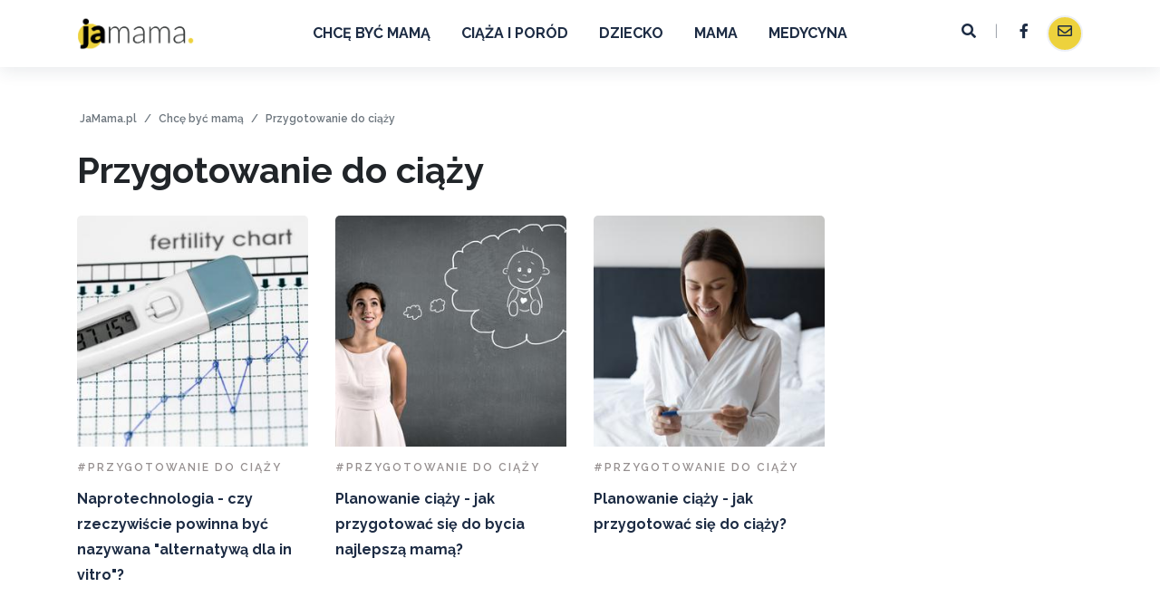

--- FILE ---
content_type: text/html; charset=utf-8
request_url: https://www.jamama.pl/chce-byc-mama/przygotowanie-do-ciazy/
body_size: 3344
content:
<!DOCTYPE html>
<html lang="pl">

<head>
    <title>Przygotowanie do ciąży - JaMama.pl</title>
    <meta charset="UTF-8">
    <meta name="viewport" content="width=device-width, initial-scale=1, user-scalable=0">

     <link rel="stylesheet" href="https://stackpath.bootstrapcdn.com/bootstrap/4.3.1/css/bootstrap.min.css" integrity="sha384-ggOyR0iXCbMQv3Xipma34MD+dH/1fQ784/j6cY/iJTQUOhcWr7x9JvoRxT2MZw1T" crossorigin="anonymous">

    <link rel="stylesheet" href="/static/style.css">
    <link rel="stylesheet" href="https://cdn.jamama.pl/assets/css/slick.css">
    <link rel="stylesheet" href="https://cdn.jamama.pl/assets/css/jquery-ui.css">
    

    <link rel="shortcut icon" href="/static/images/jamama_mini.png">

    <!-- Global site tag (gtag.js) - Google Analytics -->
<script async src="https://www.googletagmanager.com/gtag/js?id=UA-153025334-1"></script>
<script>
  window.dataLayer = window.dataLayer || [];
  function gtag(){dataLayer.push(arguments);}
  gtag('js', new Date());

  gtag('config', 'UA-153025334-1');
</script>
</head>

<body>
    <div id="main">
        <header>
            <div class="header-wrapper">
                <div class="container">
                    <div class="header-menu">
                        <div class="row no-gutters align-items-center justify-content-center">
                            <div class="col-4 col-md-2">
                                <a class="logo" href="/"><img src="/static/images/jamama_logo.png" alt="Jamama.pl Blog Parentingowy"></a>
                            </div>
                            <div class="col-8 col-md-8">
                                <div class="mobile-menu"><a href="#" id="showMenu"><i class="fas fa-bars"></i></a></div>
                                <nav class="navigation">
                                    <ul>
                                        <li class="nav-item"><a class="pisen-nav-link" href="/chce-byc-mama/">CHCĘ BYĆ MAMĄ</a><i class="submenu-opener fas fa-plus"></i>
                                            <ul class="sub-menu">
                                                <li class="sub-menu_item"><a class="sub-menu-link" href="/chce-byc-mama/nieplodnosc/">NIEPŁODNOŚĆ</a></li>
                                                <li class="sub-menu_item"><a class="sub-menu-link" href="/chce-byc-mama/przygotowanie-do-ciazy/">PRZYGOTOWANIE DO CIĄŻY</a></li>
                                                <li class="sub-menu_item"><a class="sub-menu-link" href="/chce-byc-mama/strata-ciazy/">STRATA CIĄŻY</a></li>

                                            </ul>
                                        </li>
                                        <li class="nav-item"><a class="pisen-nav-link" href="/ciaza-i-porod/">CIĄŻA i PORÓD</a><i class="submenu-opener fas fa-plus"></i>
                                            <ul class="sub-menu">
                                                <li class="sub-menu_item"><a class="sub-menu-link" href="/ciaza-i-porod/porod-i-polog/">PORÓD I POŁÓG</a></li>
                                                <li class="sub-menu_item"><a class="sub-menu-link" href="/ciaza-i-porod/przebieg-ciazy/">PRZEBIEG CIĄŻY</a></li>
                                            </ul>
                                        </li>
                                        <li class="nav-item"><a class="pisen-nav-link" href="/dziecko/">DZIECKO</a><i class="submenu-opener fas fa-plus"></i>
                                            <ul class="sub-menu">
                                                <li class="sub-menu_item"><a class="sub-menu-link" href="/dziecko/wczesniak/">WCZEŚNIAK</a></li>
                                                <li class="sub-menu_item"><a class="sub-menu-link" href="/dziecko/noworodek/">NOWORODEK</a></li>
                                                <li class="sub-menu_item"><a class="sub-menu-link" href="/dziecko/niemowle/">NIEMOWLĘ</a></li>
                                                <li class="sub-menu_item"><a class="sub-menu-link" href="/dziecko/dziecko-1-3-lata/">DZIECKO 1-3 LATA</a></li>
                                                <li class="sub-menu_item"><a class="sub-menu-link" href="/dziecko/przedszkolak/">PRZEDSZKOLAK</a></li>
                                                <li class="sub-menu_item"><a class="sub-menu-link" href="/dziecko/uczen/">UCZEŃ</a></li>

                                            </ul>
                                        </li>
                                        <li class="nav-item"><a class="pisen-nav-link" href="/mama/">MAMA</a><i class="submenu-opener fas fa-plus"></i>
                                            <ul class="sub-menu">
                                                <li class="sub-menu_item"><a class="sub-menu-link" href="/mama/diy/">DIY</a></li>
                                                <li class="sub-menu_item"><a class="sub-menu-link" href="/mama/dom/">DOM</a></li>
                                                <li class="sub-menu_item"><a class="sub-menu-link" href="/mama/mama-gotuje/">MAMA GOTUJE</a></li>
                                                <li class="sub-menu_item"><a class="sub-menu-link" href="/mama/uroda-i-zdrowie/">URODA I ZDROWIE</a></li>

                                            </ul>
                                        </li>

                                        <li class="nav-item"><a class="pisen-nav-link" href="/medycyna/">MEDYCYNA</a></li>
                                    </ul>
                                </nav>
                            </div>
                            <div class="col-0 col-xl-2">
                                <div class="menu-function">
                                    <div id="search"><a class="search-btn" href="#"><i class="fas fa-search"></i></a></div>
                                    <div class="social-contact"><a href="https://www.facebook.com/jamamapl/"><i class="fab fa-facebook-f"></i></a><a class="icon-btn" href="/kontakt/"><i class="far fa-envelope"></i></a></div>
                                </div>
                            </div>
                        </div>
                    </div>
                </div>
            </div>
        </header>
        <!--End header-->
        <section class="blog-detail blog-detail-sidebar">
            <div class="container ">
                <div class="row ">

                    <div class="col-12 col-lg-12">
                        <div class="post-header">
                           <nav aria-label="breadcrumb">
                                <ol class="breadcrumb">

                                
                                    <li class="breadcrumb-item"><a href="/">JaMama.pl</a></li>
                                    <li class="breadcrumb-item"><a href="/chce-byc-mama/">Chcę być mamą</a></li>
                                    
                                    <li class="breadcrumb-item active" aria-current="page">Przygotowanie do ciąży</li>
                                </ol>
                            </nav>
                            <div class="posts blog-index">
                                <div class="post-block post-classic">

                                    <div class="post-detail">
                                        <h1>Przygotowanie do ciąży</h1>
                                      
                                    </div>

                                    

                                </div>
                                <div class="blog-news_bundle lastest-post-bundle">
           
            <div class="row">
            

              
            <div class="col-12 col-sm-6 col-md-4 col-xl-3">
                <div class="post-block post-classic mini-post-classic">
                  <div class="post-img"><a href="/chce-byc-mama/przygotowanie-do-ciazy/naprotechnologia-czy-rzeczywiscie-powinna-byc-nazywana-alternatywa-dla-in-vitro-155/"> <img src="https://cdn.jamama.pl/img/e/pomiar-temperatury-729.jpg" alt="Naprotechnologia - czy rzeczywiście powinna być nazywana "alternatywą dla in vitro"?"></a></div>
                  <div class="post-detail">
                    <div class="post-credit">
                      <div class="post-tag"><a href="/chce-byc-mama/przygotowanie-do-ciazy/">Przygotowanie do ciąży</a></div>
                    </div><a class="post-title small" href="/chce-byc-mama/przygotowanie-do-ciazy/naprotechnologia-czy-rzeczywiscie-powinna-byc-nazywana-alternatywa-dla-in-vitro-155/">Naprotechnologia - czy rzeczywiście powinna być nazywana "alternatywą dla in vitro"?</a>
                  
                  </div>
                </div>
              </div>


              
            <div class="col-12 col-sm-6 col-md-4 col-xl-3">
                <div class="post-block post-classic mini-post-classic">
                  <div class="post-img"><a href="/chce-byc-mama/przygotowanie-do-ciazy/planowanie-ciazy-jak-przygotowac-sie-do-bycia-najlepsza-mama-105/"> <img src="https://cdn.jamama.pl/img/e/planowanie-ciazy-479.jpg" alt="Planowanie ciąży - jak przygotować się do bycia najlepszą mamą?"></a></div>
                  <div class="post-detail">
                    <div class="post-credit">
                      <div class="post-tag"><a href="/chce-byc-mama/przygotowanie-do-ciazy/">Przygotowanie do ciąży</a></div>
                    </div><a class="post-title small" href="/chce-byc-mama/przygotowanie-do-ciazy/planowanie-ciazy-jak-przygotowac-sie-do-bycia-najlepsza-mama-105/">Planowanie ciąży - jak przygotować się do bycia najlepszą mamą?</a>
                  
                  </div>
                </div>
              </div>


              
            <div class="col-12 col-sm-6 col-md-4 col-xl-3">
                <div class="post-block post-classic mini-post-classic">
                  <div class="post-img"><a href="/chce-byc-mama/przygotowanie-do-ciazy/planowanie-ciazy-jak-przygotowac-sie-do-ciazy-22/"> <img src="https://cdn.jamama.pl/img/e/ciaza-przygotowanie-101.jpg" alt="Planowanie ciąży - jak przygotować się do ciąży?"></a></div>
                  <div class="post-detail">
                    <div class="post-credit">
                      <div class="post-tag"><a href="/chce-byc-mama/przygotowanie-do-ciazy/">Przygotowanie do ciąży</a></div>
                    </div><a class="post-title small" href="/chce-byc-mama/przygotowanie-do-ciazy/planowanie-ciazy-jak-przygotowac-sie-do-ciazy-22/">Planowanie ciąży - jak przygotować się do ciąży?</a>
                  
                  </div>
                </div>
              </div>


              

           
         
            </div>
          </div>
                            </div>
                        </div>
                    


                    </div>
                   
                </div>
            </div>
        </section>
        <!--End posts-->

          <footer>
            <div class="container">
                <div class="row">
                    <div class="col-lg-8">
                        <div class="row">
                            <div class="col-sm-6 col-md-3 col-lg-4">
                                <div class="footer-links">
                                     <h5 class="footer-link--title">Partnerzy</h5>
                                    <ul>
                                        <li><a class="footer-link" href="https://www.carstyle.pl">Carstyle.pl</a></li>
                                        <li><a class="footer-link" href="https://www.swiatworkow.pl/kosze-na-smieci/kosze-do-segregacji/">Świat Worków</a></li>
                                        <li><a class="footer-link" href="https://www.ogrodzeniepanelowe.pl/">Ogrodzenie Panelowe</a></li>
                                        
                                        <!--<li><a class="footer-link" href="">Media o nas</a></li>-->
                                    </ul>

                                    <h5 class="footer-link--title">Zobacz</h5>
                                    <ul>
                                        
                                        <li><a class="footer-link" href="/polityka-prywatnosci/">Polityka prywatności</a></li>
                                        <li><a class="footer-link" href="/polityka-cookies/">Polityka cookies</a></li>
                                        <li><a class="footer-link" href="/regulamin/">Regulamin</a></li>
                                        <!--<li><a class="footer-link" href="">Media o nas</a></li>-->
                                    </ul>
                                </div>
                            </div>
                            <div class="col-sm-6 col-md-3 col-lg-4">
                                <div class="footer-links">
                                    <h5 class="footer-link--title">Informacje</h5>
                                    <ul>
                                        <li><a class="footer-link" href="/o-nas/">O nas</a></li>
                                        <li><a class="footer-link" href="/kontakt/">Kontakt</a></li>
                                        <li><a class="footer-link" href="/reklama/">Reklama</a></li>
                                        <li><a class="footer-link" href="/wspolpraca/">Współpraca</a></li>
                                    </ul>
                                </div>
                            </div>
                            <div class="col-sm-12 col-md-6 col-lg-4">
                                <div class="footer-contact">
                                    <h5 class="footer-link--title">Kontakt</h5>
                                    <div class="contact-method">
                                        <p>Jamama.pl - Mama i Dziecko</p>
                                        <p><strong>kontakt@jamama.pl</strong></p>
                                    </div>
                                    <div class="social-contact"><a class="icon-btn" href="https://www.facebook.com/jamamapl/"><i class="fab fa-facebook-f"></i></a><a class="icon-btn" href="/kontakt/"><i class="far fa-envelope"></i></a><a class="icon-btn" href="https://twitter.com/"><i class="fab fa-twitter"></i></a><a class="icon-btn" href="https://dribbble.com/"><i class="fab fa-dribbble"></i></a></div>
                                </div>
                            </div>
                        </div>
                    </div>
                    <div class="col-lg-4">
                        <h5 class="footer-link--title">Zapisz się na newsletter </h5>
                        <form action="" method="post">
                            <div class="email-form">
                                <input class="input-form" type="text" placeholder="Podaj email">
                                <button> <i class="fas fa-paper-plane"></i></button>
                            </div>
                            <div class="read-policy">
                                <input type="checkbox" id="read">
                                <label for="read">Oświadczam, że akceptuję politykę prywatności</label>
                            </div>
                        </form>
                        <p class="copyright">Copyright ©2019 JaMama.pl</p>
                    </div>
                </div>
            </div>
        </footer>
        <!--End footer-->
        <link href="https://fonts.googleapis.com/css?family=Raleway:400,600,700&display=swap" rel="stylesheet">
        <link rel="stylesheet" href="https://cdnjs.cloudflare.com/ajax/libs/font-awesome/5.11.2/css/all.min.css" integrity="sha256-+N4/V/SbAFiW1MPBCXnfnP9QSN3+Keu+NlB+0ev/YKQ=" crossorigin="anonymous" />





        <script src="/static/assets/js/jquery-3.4.0.min.js"></script>
        <script src="/static/assets/js/jquery-ui.min.js"></script>
        <script src="/static/assets/js/slick.min.js"></script>
        <script src="/static/assets/js/plyr.min.js"></script>
        <script src="/static/assets/js/aos.js"></script>

        <script src="/static/assets/js/masonry.pkgd.min.js"></script>
        <script src="/static/assets/js/imagesloaded.pkgd.min.js"></script>
        <script src="/static/assets/js/numscroller-1.0.js"></script>
        <script src="/static/assets/js/jquery.countdown.min.js"></script>
        <script src="/static/assets/js/main1.js"></script>

            <script src="/static/admin/js/plugins/loaders/blockui.min.js"></script>
            
            <script src="/static/admin/js/jquery.validate.min.js"></script>
     <script src="https://cdnjs.cloudflare.com/ajax/libs/popper.js/1.14.7/umd/popper.min.js" integrity="sha384-UO2eT0CpHqdSJQ6hJty5KVphtPhzWj9WO1clHTMGa3JDZwrnQq4sF86dIHNDz0W1" crossorigin="anonymous"></script>
<script src="https://stackpath.bootstrapcdn.com/bootstrap/4.3.1/js/bootstrap.min.js" integrity="sha384-JjSmVgyd0p3pXB1rRibZUAYoIIy6OrQ6VrjIEaFf/nJGzIxFDsf4x0xIM+B07jRM" crossorigin="anonymous"></script>

        <script src="/static/controllers/portal_art_comments_add.js"></script>

        <script type="text/javascript">
function showPopup(url) {
newwindow=window.open(url,'name','height=190,width=520,top=200,left=300,resizable');
if (window.focus) {newwindow.focus()}
}
</script>

    </div>
</body>

</html>

--- FILE ---
content_type: text/css
request_url: https://www.jamama.pl/static/style.css
body_size: 15248
content:

.bg-1 {
  background-color: #fff9d2; }

.bg-2 {
  background-color: #f8e2c1; }

.bg-3 {
  background-color: #f7dfdf; }

.bg-4 {
  background-color: #ffe6b5; }

.bg-5 {
  background-color: #caf4ff; }

.bg-6 {
  background-color: #d2f9c3; }

.bg-7 {
  background-color: #f38888; }



/************************************
   Header
*************************************/
header {
  position: fixed;
  top: 0;
  left: 0;
  z-index: 20;
  width: 100vw;
  transition: .4s ease; }
  header .header-wrapper {
    box-shadow: 0px 4px 18px 0 rgba(32, 45, 73, 0.1);
    background-color: #fff;
    padding: 25px 0;
    transition: .4s ease; }
    header .header-wrapper .logo {
      display: inline-block; }
    header .header-wrapper .mobile-menu {
      display: none;
      text-align: right; }
      header .header-wrapper .mobile-menu #showMenu {
        position: relative;
        font-size: 20px;
        color: #1d2c44;
        line-height: 1;
        display: inline-block;
        transition: 0.3s ease; }
        header .header-wrapper .mobile-menu #showMenu:hover {
          color: #f17070;
          text-decoration: none; }
    header .header-wrapper .header-menu ul {
      text-align: center;
      padding-left: 0;
      margin-bottom: 0; }
      header .header-wrapper .header-menu ul .nav-item {
        list-style: none;
        display: inline-block; }
        header .header-wrapper .header-menu ul .nav-item:hover .pisen-nav-link:before {
          width: calc(100% - 50px); }
        header .header-wrapper .header-menu ul .nav-item:hover .sub-menu {
          opacity: 1;
          visibility: visible; }
        header .header-wrapper .header-menu ul .nav-item .pisen-nav-link {
              font-family: 'Raleway', sans-serif;
    font-size: 16px;

          color: #1d2c44;
          line-height: 24px;
          display: inline-block;
          -webkit-transition: 0.3s ease;
          -moz-transition: 0.3s ease;
          -ms-transition: 0.3s ease;
          -o-transition: 0.3s ease;
          transition: 0.3s ease;
          display: inline-block;
          padding: 15px 25px;
          position: relative;
          text-transform: capitalize; }
          header .header-wrapper .header-menu ul .nav-item .pisen-nav-link:hover {
            color: #1d2c44;
            text-decoration: none; }
 
          header .header-wrapper .header-menu ul .nav-item .pisen-nav-link.active:before {
            width: calc(100% - 50px); }
        header .header-wrapper .header-menu ul .nav-item .submenu-opener {
          display: none; }
        header .header-wrapper .header-menu ul .nav-item .sub-menu {
          opacity: 0;
          visibility: hidden;
          position: absolute;
          background-color: #fff;
          z-index: 10;
          text-align: left;
          padding: 30px;
          border-radius: 5px;
          box-shadow: 0px 4px 18px 0 rgba(32, 45, 73, 0.1);
          overflow: hidden;
          -webkit-transition: all 0.4s ease;
          -moz-transition: all 0.4s ease;
          -ms-transition: all 0.4s ease;
          -o-transition: all 0.4s ease;
          transition: all 0.4s ease; }
          header .header-wrapper .header-menu ul .nav-item .sub-menu .sub-menu_item {
            list-style: none; }
            header .header-wrapper .header-menu ul .nav-item .sub-menu .sub-menu_item .sub-menu-link {
              font-family: 'Raleway', sans-serif;
              font-size: 16px;
              color: #1d2c44;
              line-height: 40px;
              display: inline-block;
              -webkit-transition: 0.3s ease;
              -moz-transition: 0.3s ease;
              -ms-transition: 0.3s ease;
              -o-transition: 0.3s ease;
              transition: 0.3s ease;
              text-transform: capitalize;
              position: relative; }
              header .header-wrapper .header-menu ul .nav-item .sub-menu .sub-menu_item .sub-menu-link:hover {
                color: #1d2c44;
                text-decoration: none; }
              header .header-wrapper .header-menu ul .nav-item .sub-menu .sub-menu_item .sub-menu-link:hover:before {
                width: 100%; }
              header .header-wrapper .header-menu ul .nav-item .sub-menu .sub-menu_item .sub-menu-link:before {
                background-color: #f17070;
                content: "";
                display: block;
                position: absolute;
                height: 3px;
                width: 0px;
                bottom: 5px;
                -webkit-transition: all 0.4s cubic-bezier(0.22, 0.68, 0, 1.71);
                -moz-transition: all 0.4s cubic-bezier(0.22, 0.68, 0, 1.71);
                -ms-transition: all 0.4s cubic-bezier(0.22, 0.68, 0, 1.71);
                -o-transition: all 0.4s cubic-bezier(0.22, 0.68, 0, 1.71);
                transition: all 0.4s cubic-bezier(0.22, 0.68, 0, 1.71); }
    header .header-wrapper .menu-function {
      text-align: right; }
      header .header-wrapper .menu-function #search {
        display: inline-block; }
        header .header-wrapper .menu-function #search:after {
          content: "|";
          margin: 0 20px;
          font-size: 16px;
          color: #a4a8b0; }
        header .header-wrapper .menu-function #search .search-btn {
          font-size: 16px;
          color: #1d2c44;
          line-height: 1;
          display: inline-block;
          transition: 0.3s ease;
          display: inline-block; }
          header .header-wrapper .menu-function #search .search-btn:hover {
            color: #f17070;
            text-decoration: none; }
      header .header-wrapper .menu-function .social-contact {
        display: inline-block; }
        header .header-wrapper .menu-function .social-contact a {
          font-size: 16px;
          color: #1d2c44;
        
          display: inline-block;
          transition: 0.3s ease;
          margin: 0 10px; }
          header .header-wrapper .menu-function .social-contact a:hover {
            color: #000;
            text-decoration: none; }
          header .header-wrapper .menu-function .social-contact a:first-child {
            margin-left: 0; }
          header .header-wrapper .menu-function .social-contact a:last-child {
            margin-right: 0; }
      header .header-wrapper .menu-function #cart {
        font-size: 16px;
        color: #1d2c44;
        line-height: 1;
        display: inline-block;
        transition: 0.3s ease;
        display: inline-block; }
        header .header-wrapper .menu-function #cart:hover {
          color: #f17070;
          text-decoration: none; }

/************************************
   Header mobile
*************************************/
header.mobile .header-wrapper .logo {
  white-space: no-wrap; }

header.mobile .header-wrapper .mobile-menu {
  display: block; }

header.mobile .header-wrapper .navigation {
  z-index: 35;
  box-shadow: 0px 4px 18px 0 rgba(32, 45, 73, 0.1);
  position: fixed;
  top: 0;
  left: -100%;
  width: 80vw;
  height: 100vh;
  background-color: #fff;
  padding: 30px;
  overflow-y: auto;
  visibility: hidden;
  -webkit-transition: all 0.4s ease;
  -moz-transition: all 0.4s ease;
  -ms-transition: all 0.4s ease;
  -o-transition: all 0.4s ease;
  transition: all 0.4s ease; }
  header.mobile .header-wrapper .navigation ul {
    text-align: left; }
    header.mobile .header-wrapper .navigation ul .nav-item {
      display: block;
      margin-bottom: 20px;
      position: relative; }
      header.mobile .header-wrapper .navigation ul .nav-item .pisen-nav-link {
        padding: 0; }
        header.mobile .header-wrapper .navigation ul .nav-item .pisen-nav-link:before {
          display: none; }
      header.mobile .header-wrapper .navigation ul .nav-item .submenu-opener {
        position: absolute;
        right: 0;
        top: 5px;
        display: inline-block; }
      header.mobile .header-wrapper .navigation ul .nav-item .sub-menu {
        margin-top: 20px;
        position: unset;
        opacity: 1;
        visibility: visible;
        display: none;
        padding: 0;
        box-shadow: none;
        padding-left: 30px;
        -webkit-transition: none;
        -moz-transition: none;
        -ms-transition: none;
        -o-transition: none;
        transition: none; }

header.mobile .header-wrapper .menu-function {
  display: none; }

@media (min-width: 576px) and (max-width: 767px) {
  header.mobile .header-wrapper .navigation {
    width: 50vw; } }

@media (min-width: 768px) and (max-width: 991px) {
  header.mobile .header-wrapper .navigation {
    width: 50vw; } }

@media (min-width: 992px) and (max-width: 1199px) {
  header.mobile .header-wrapper .navigation {
    width: 30vw; } }

#main {
  padding-top: 150px; 
}

#overlay {
  position: fixed;
  top: 0;
  left: 0;
  height: 100vh;
  width: 100vw;
  background-color: rgba(0, 0, 0, 0.43);
  z-index: 25; }

/************************************
   Posts
*************************************/
.posts {
  cursor: default; }
  .posts .post-describe {
    font-family: 'Raleway', sans-serif;
    font-size: 17px;
    color: #646d7c;
    line-height: 26px;
    display: block; }
  .posts .post-title {
    font-family: 'Raleway', sans-serif;
    font-size: 36px;
    color: #1d2c44;
    line-height: 44px;
    display: inline-block;
    -webkit-transition: 0.3s ease;
    -moz-transition: 0.3s ease;
    -ms-transition: 0.3s ease;
    -o-transition: 0.3s ease;
    transition: 0.3s ease; }
    .posts .post-title:hover {
      color: #f17070;
      text-decoration: none; }
    .posts .post-title.regular {
      font-family: 'Raleway', sans-serif;
      font-size: 26px;
      color: #1d2c44;
      line-height: 30px;
      display: inline-block;
      -webkit-transition: 0.3s ease;
      -moz-transition: 0.3s ease;
      -ms-transition: 0.3s ease;
      -o-transition: 0.3s ease;
      transition: 0.3s ease; }
      .posts .post-title.regular:hover {
        color: #f17070;
        text-decoration: none; }
    .posts .post-title.small {
      font-family: 'Raleway', sans-serif;
      font-size: 20px;
      color: #1d2c44;
      line-height: 24px;
      display: inline-block;
      -webkit-transition: 0.3s ease;
      -moz-transition: 0.3s ease;
      -ms-transition: 0.3s ease;
      -o-transition: 0.3s ease;
      transition: 0.3s ease; }
      .posts .post-title.small:hover {
        color: #f17070;
        text-decoration: none; }
    .posts .post-title:hover {
      text-decoration: underline; }
  .posts .upload-day, .posts .author-name {
    font-family: 'Raleway', sans-serif;
    font-size: 14px;
    color: #a4a8b0;
    line-height: 1;
    display: block;
    text-transform: uppercase;
    margin-right: 30px; }
  .posts .author-name.mini {
    font-size: 12px; }
  .posts .post-tag.mini a {
    font-size: 12px; }
  .posts .post-tag a {
    font-family: 'Raleway', sans-serif;
    font-size: 14px;
    color: #f17070;
    line-height: 1;
    display: inline-block;
    -webkit-transition: 0.3s ease;
    -moz-transition: 0.3s ease;
    -ms-transition: 0.3s ease;
    -o-transition: 0.3s ease;
    transition: 0.3s ease;
    text-transform: uppercase; }
    .posts .post-tag a:hover {
      color: #f17070;
      text-decoration: none; }
    .posts .post-tag a:before {
      content: "#"; }
  .posts .post-img {
    width: 100%;
    overflow: hidden; }
    .posts .post-img img {
      object-fit: cover;
      
      width: 100%; }
  .posts .author-avatar {
    height: 35px;
    width: 35px;
    border-radius: 999px;
    overflow: hidden;
    margin-right: 20px; }
    .posts .author-avatar img {
      max-width: 100%;
      max-height: 100%;
      display: block;
      margin-left: auto;
      margin-right: auto;
      width: 100%; }
  .posts .post-video .plyr {
    min-width: auto; }
    .posts .post-video .plyr .plyr__controls {
      opacity: 0;
      background: linear-gradient(rgba(0, 0, 0, 0), rgba(0, 0, 0, 0.42)); }
      .posts .post-video .plyr .plyr__controls .plyr__control:hover {
        background-color: #f17070; }
      .posts .post-video .plyr .plyr__controls .plyr__control.plyr__tab-focus {
        background: #f17070; }
        .posts .post-video .plyr .plyr__controls .plyr__control.plyr__tab-focus:hover {
          background-color: #f17070; }
    .posts .post-video .plyr .plyr__poster {
      background-size: cover; }
    .posts .post-video .plyr .plyr__control--overlaid {
      background-color: #fff;
      color: #000;
      font-size: 16px;
      border-radius: 999px;
      -webkit-border-radius: 999px;
      -moz-border-radius: 999px;
      -ms-border-radius: 999px;
      -o-border-radius: 999px;
      padding: 20px;
      text-transform: uppercase;
      font-family: 'Cerebri-bold';
      border: 0 solid #f17070;
      -webkit-transition: 0.3s ease;
      -moz-transition: 0.3s ease;
      -ms-transition: 0.3s ease;
      -o-transition: 0.3s ease;
      transition: 0.3s ease;
      display: inline-block; }
      .posts .post-video .plyr .plyr__control--overlaid:hover {
        background-color: #f17070;
        color: #fff;
        border: 0 solid #f17070;
        text-decoration: none; }
      .posts .post-video .plyr .plyr__control--overlaid:focus {
        outline: 0;
        box-shadow: 0; }
  .posts .post-video .plyr--full-ui input[type=range] {
    color: #f17070; }
  .posts .slick-arrow {
    background-color: rgba(255, 255, 255, 0.65);
    color: #000;
    font-size: 16px;
    border-radius: 0;
    -webkit-border-radius: 0;
    -moz-border-radius: 0;
    -ms-border-radius: 0;
    -o-border-radius: 0;
    padding: 0;
    text-transform: uppercase;
    font-family: 'Cerebri-bold';
    border: 0 solid #f17070;
    -webkit-transition: 0.3s ease;
    -moz-transition: 0.3s ease;
    -ms-transition: 0.3s ease;
    -o-transition: 0.3s ease;
    transition: 0.3s ease;
    display: inline-block;
    opacity: 1;
    position: absolute;
    top: 50%;
    -webkit-transform: translateY(-50%);
    -moz-transform: translateY(-50%);
    -ms-transform: translateY(-50%);
    -o-transform: translateY(-50%);
    transform: translateY(-50%);
    width: 30px;
    height: 80px;
    z-index: 5; }
    .posts .slick-arrow:hover {
      background-color: #f17070;
      color: #fff;
      border: 0 solid #f17070;
      text-decoration: none; }
    .posts .slick-arrow:focus {
      outline: 0;
      box-shadow: 0; }
  .posts .slide-prev {
    left: 0; }
  .posts .slide-next {
    right: 0; }

/************************************
   	Typography
*************************************/
.title {
  font-family: 'Raleway', sans-serif;
  font-size: 36px;
  color: #1d2c44;
  line-height: 44px;
  display: inline-block;
  -webkit-transition: 0.3s ease;
  -moz-transition: 0.3s ease;
  -ms-transition: 0.3s ease;
  -o-transition: 0.3s ease;
  transition: 0.3s ease; }
  .title:hover {
    color: #f17070;
    text-decoration: none; }
  .title:hover {
    text-decoration: underline; }

.title-small {
  font-family: 'Raleway', sans-serif;
  font-size: 26px;
  color: #1d2c44;
  line-height: 35px;
  display: inline-block;
  -webkit-transition: 0.3s ease;
  -moz-transition: 0.3s ease;
  -ms-transition: 0.3s ease;
  -o-transition: 0.3s ease;
  transition: 0.3s ease; }
  .title-small:hover {
    color: #f17070;
    text-decoration: none; }
  .title-small:hover {
    text-decoration: underline; }

.bundle-title {
  font-family: 'Raleway', sans-serif;
  font-size: 30px;
  color: #1d2c44;
  line-height: 1;
  display: block; }

/************************************
   Centering container
*************************************/
.bg-center {
  background-repeat: no-repeat;
  background-position: center;
  background-size: cover; }

/************************************
   Button
*************************************/
.normal-btn {
  background-color: #edd23d;
  color: #000;
  font-size: 14px;
  border-radius: 0px;
  -webkit-border-radius: 0px;
  -moz-border-radius: 0px;
  -ms-border-radius: 0px;
  -o-border-radius: 0px;
  padding: 10px 30px;
  text-transform: uppercase;
  font-family: 'Raleway', sans-serif;
  font-weight: 600;

  -webkit-transition: 0.3s ease;
  -moz-transition: 0.3s ease;
  -ms-transition: 0.3s ease;
  -o-transition: 0.3s ease;
  transition: 0.3s ease;
  border: 2px solid #edd23d;
  display: inline-block; }
  .normal-btn:hover {
    background-color: #fff;
    color: #000;
    border: 2px solid #000;
    text-decoration: none; }
  .normal-btn:focus {
    outline: 0;
    box-shadow: 0; }

.icon-btn {
  background-color: #edf0f5;
  color: #1d2c44;
  font-size: 14px;
  border-radius: 999px;
  -webkit-border-radius: 999px;
  -moz-border-radius: 999px;
  -ms-border-radius: 999px;
  -o-border-radius: 999px;
  padding: 7px;
  text-transform: uppercase;
  font-family: 'Raleway', sans-serif;
  border: 2px solid #edf0f5;
  -webkit-transition: 0.3s ease;
  -moz-transition: 0.3s ease;
  -ms-transition: 0.3s ease;
  -o-transition: 0.3s ease;
  transition: 0.3s ease;
  display: inline-block;
  font-family: inherit;
  height: 40px;
  width: 40px;
  text-align: center;
  margin-right: 10px; }
  .icon-btn:hover {
    background-color: #fff;
    color: #000;
    border: 2px solid #000;
    text-decoration: none; }
  .icon-btn:focus {
    outline: 0;
    box-shadow: 0; }
  .icon-btn:last-child {
    margin-right: 0; }

/************************************
   Instagram posts
*************************************/
.instagram {
  margin-bottom: 60px; }
  .instagram .instagram-posts .instagram-img_block {
    position: relative;
    overflow: hidden; }
    .instagram .instagram-posts .instagram-img_block:hover:after {
      top: 0;
      left: 0; }
    .instagram .instagram-posts .instagram-img_block:hover:before {
      bottom: 0;
      right: 0; }
    .instagram .instagram-posts .instagram-img_block:hover .instagram-post_block {
      opacity: 1; }
    .instagram .instagram-posts .instagram-img_block:after {
      content: "";
      background-color: rgba(241, 112, 112, 0.7);
      width: 100%;
      height: 100%;
      display: block;
      position: absolute;
      top: 100%;
      left: 100%;
      -webkit-transition: all .4s ease;
      -moz-transition: all .4s ease;
      -ms-transition: all .4s ease;
      -o-transition: all .4s ease;
      transition: all .4s ease; }
    .instagram .instagram-posts .instagram-img_block:before {
      content: "";
      background-color: rgba(241, 112, 112, 0.7);
      width: 100%;
      height: 100%;
      display: block;
      position: absolute;
      bottom: 100%;
      right: 100%;
      -webkit-transition: all .4s ease;
      -moz-transition: all .4s ease;
      -ms-transition: all .4s ease;
      -o-transition: all .4s ease;
      transition: all .4s ease; }
    .instagram .instagram-posts .instagram-img_block img {
      width: 100%; }
    .instagram .instagram-posts .instagram-img_block .instagram-post_block {
      text-align: center;
      position: absolute;
      z-index: 5;
      opacity: 0;
      top: 50%;
      left: 50%;
      -webkit-transition: all .4s ease;
      -moz-transition: all .4s ease;
      -ms-transition: all .4s ease;
      -o-transition: all .4s ease;
      transition: all .4s ease;
      -webkit-transform: translate(-50%, -50%);
      -moz-transform: translate(-50%, -50%);
      -ms-transform: translate(-50%, -50%);
      -o-transform: translate(-50%, -50%);
      transform: translate(-50%, -50%); }
      .instagram .instagram-posts .instagram-img_block .instagram-post_block i {
        font-size: 24px;
        color: #fff;
        display: block;
        margin-bottom: 15px; }
      .instagram .instagram-posts .instagram-img_block .instagram-post_block p {
        font-family: 'Raleway', sans-serif;
        font-size: 16px;
        color: #fff;
        line-height: 1;
        display: block; }

/************************************
  	Footer
*************************************/
footer {
  padding-bottom: 30px; }
  footer .footer-link--title {
    font-family: 'Raleway', sans-serif;
    font-size: 20px;
    color: #1d2c44;
    line-height: 1;
    display: block;
    margin-bottom: 25px; 
  font-weight: 800;}
  footer .footer-links ul li {
    list-style: none; }
    footer .footer-links ul li .footer-link {
      font-family: 'Raleway', sans-serif;
      font-size: 16px;
      color: #646d7c;
      line-height: 36px;
      display: inline-block;
      -webkit-transition: 0.3s ease;
      -moz-transition: 0.3s ease;
      -ms-transition: 0.3s ease;
      -o-transition: 0.3s ease;
      transition: 0.3s ease;
      position: relative; }
      footer .footer-links ul li .footer-link:hover {
        color: #6c757d;
        text-decoration: none; }
      footer .footer-links ul li .footer-link:hover:before {
        width: 100%; }
     
  footer .footer-contact .contact-method {
    margin-bottom: 20px; }
    footer .footer-contact .contact-method p {
      font-family: 'Raleway', sans-serif;
      font-size: 16px;
      color: #646d7c;
      line-height: 26px;
      display: block;
      margin-bottom: 10px; }
  footer form .email-form {
    position: relative;
    margin-bottom: 20px; }
    footer form .email-form button {
      position: absolute;
      top: 50%;
      right: 10px;
      border: 0;
      background-color: transparent;
      transform: translateY(-50%);
      font-family: 'Raleway', sans-serif;
      font-size: 16px;
      color: #646d7c;
      line-height: 36px;
      display: inline-block;
      -webkit-transition: 0.3s ease;
      -moz-transition: 0.3s ease;
      -ms-transition: 0.3s ease;
      -o-transition: 0.3s ease;
      transition: 0.3s ease; }
      footer form .email-form button:hover {
        color: #f17070;
        text-decoration: none; }
  footer form .read-policy {
    margin-bottom: 20px; }
    footer form .read-policy label {
      font-family: 'Raleway', sans-serif;
      font-size: 14px;
      color: #646d7c;
      line-height: 20px;
      display: block;
      display: inline-block; }
  footer .copyright {
    font-family: 'Raleway', sans-serif;
    font-size: 14px;
    color: #a4a8b0;
    line-height: 20px;
    display: block; }

/************************************
   Footer v2
*************************************/
footer.v2 {
  background-color: #f3f3f3;
  padding: 70px 0; }
  footer.v2 .social-contact {
    margin-bottom: 30px; }
  footer.v2 .footer-links ul li {
    display: inline-block;
    margin: 0 25px; }

@media (max-width: 576px) {
  footer .footer-contact {
    margin-bottom: 30px; }
  footer.v2 .footer-links ul li {
    margin: 0 10px; } }

@media (min-width: 576px) and (max-width: 767px) {
  footer .footer-contact {
    margin-bottom: 30px; }
  footer.v2 .footer-links ul li {
    margin: 0 10px; } }

/************************************
   	Input form
*************************************/
.input-form {
  background-color: #edf0f5;
  border-radius: 2px;
  -webkit-border-radius: 2px;
  -moz-border-radius: 2px;
  -ms-border-radius: 2px;
  -o-border-radius: 2px;
  border: 1px solid #edf0f5;
  padding: 0 20px;
  height: 45px;
  width: 100%;
  transition: border 0.3s ease;
  font-family: 'Raleway', sans-serif;
  font-size: 16px;
  color: #646d7c;
  line-height: 1;
  display: block; }
  .input-form:focus {
    outline: 0;
    box-shadow: none;
    border-color: #a4a8b0; }
  .input-form::-webkit-input-placeholder {
    /* WebKit, Blink, Edge */
    font-family: 'Raleway', sans-serif;
    font-size: 16px;
    color: #a4a8b0;
    line-height: 1;
    display: block;
    line-height: -moz-block-height; }
  .input-form:-moz-placeholder {
    /* Mozilla Firefox 4 to 18 */
    color: #909;
    font-family: 'Raleway', sans-serif;
    font-size: 16px;
    color: #a4a8b0;
    line-height: 1;
    display: block;
    line-height: -moz-block-height; }
  .input-form::-moz-placeholder {
    /* Mozilla Firefox 19+ */
    color: #909;
    font-family: 'Raleway', sans-serif;
    font-size: 16px;
    color: #a4a8b0;
    line-height: 1;
    display: block;
    line-height: -moz-block-height; }
  .input-form:-ms-input-placeholder {
    /* Internet Explorer 10-11 */
    font-family: 'Raleway', sans-serif;
    font-size: 16px;
    color: #a4a8b0;
    line-height: 1;
    display: block;
    line-height: -moz-block-height; }
  .input-form::-ms-input-placeholder {
    /* Microsoft Edge */
    font-family: 'Raleway', sans-serif;
    font-size: 16px;
    color: #a4a8b0;
    line-height: 1;
    display: block;
    line-height: -moz-block-height; }
  .input-form::placeholder {
    /* Most modern browsers support this now. */
    font-family: 'Raleway', sans-serif;
    font-size: 16px;
    color: #a4a8b0;
    line-height: 1;
    display: block;
    line-height: -moz-block-height; }
  .input-form.trans-bg {
    background-color: transparent; }

.textarea-form {
  background-color: #edf0f5;
  border-radius: 2px;
  -webkit-border-radius: 2px;
  -moz-border-radius: 2px;
  -ms-border-radius: 2px;
  -o-border-radius: 2px;
  border: 1px solid #edf0f5;
  padding: 20px;
  width: 100%;
  transition: border 0.3s ease;
  font-family: 'Raleway', sans-serif;
  font-size: 16px;
  color: #646d7c;
  line-height: 1;
  display: block; }
  .textarea-form:focus {
    outline: 0;
    box-shadow: none;
    border-color: #a4a8b0; }
  .textarea-form::-webkit-input-placeholder {
    /* WebKit, Blink, Edge */
    font-family: 'Raleway', sans-serif;
    font-size: 16px;
    color: #a4a8b0;
    line-height: 1;
    display: block;
    line-height: -moz-block-height; }
  .textarea-form:-moz-placeholder {
    /* Mozilla Firefox 4 to 18 */
    color: #909;
    font-family: 'Raleway', sans-serif;
    font-size: 16px;
    color: #a4a8b0;
    line-height: 1;
    display: block;
    line-height: -moz-block-height; }
  .textarea-form::-moz-placeholder {
    /* Mozilla Firefox 19+ */
    color: #909;
    font-family: 'Raleway', sans-serif;
    font-size: 16px;
    color: #a4a8b0;
    line-height: 1;
    display: block;
    line-height: -moz-block-height; }
  .textarea-form:-ms-input-placeholder {
    /* Internet Explorer 10-11 */
    font-family: 'Raleway', sans-serif;
    font-size: 16px;
    color: #a4a8b0;
    line-height: 1;
    display: block;
    line-height: -moz-block-height; }
  .textarea-form::-ms-input-placeholder {
    /* Microsoft Edge */
    font-family: 'Raleway', sans-serif;
    font-size: 16px;
    color: #a4a8b0;
    line-height: 1;
    display: block;
    line-height: -moz-block-height; }
  .textarea-form::placeholder {
    /* Most modern browsers support this now. */
    font-family: 'Raleway', sans-serif;
    font-size: 16px;
    color: #a4a8b0;
    line-height: 1;
    display: block;
    line-height: -moz-block-height; }
  .textarea-form.trans-bg {
    background-color: transparent; }

/************************************
   Search fullscreen
*************************************/
#search-full {
  position: fixed;
  z-index: 30;
  top: 0;
  left: 0;
  width: 100vw;
  height: 100vh;
  background-color: #fff;
  display: flex;
  align-items: center;
  justify-content: center; }
  #search-full #exit-search-box {
    background-color: transparent;
    border: 0;
    font-size: 30px;
    color: #a4a8b0;
    line-height: 1;
    display: inline-block;
    transition: 0.3s ease;
    position: absolute;
    top: 20px;
    right: 30px; }
    #search-full #exit-search-box:hover {
      color: #1d2c44;
      text-decoration: none; }
  #search-full .search-box {
    position: relative; }
    #search-full .search-box input {
      background-color: #edf0f5;
      border-radius: 0px;
      -webkit-border-radius: 0px;
      -moz-border-radius: 0px;
      -ms-border-radius: 0px;
      -o-border-radius: 0px;
      border: 1px solid #edf0f5;
      padding: 0 50px 0 20px;
      height: 70px;
      width: 100%;
      transition: border 0.3s ease;
      font-family: 'Raleway', sans-serif;
      font-size: 16px;
      color: #646d7c;
      line-height: 1;
      display: block;
      border-width: 0 0 2px 0;
      background-color: transparent;
      width: 50vw;
      font-family: 'Raleway', sans-serif;
      font-size: 28px;
      color: #646d7c;
      line-height: 1;
      display: block; }
      #search-full .search-box input:focus {
        outline: 0;
        box-shadow: none;
        border-color: #a4a8b0; }
      #search-full .search-box input::-webkit-input-placeholder {
        /* WebKit, Blink, Edge */
        font-family: 'Raleway', sans-serif;
        font-size: 16px;
        color: #a4a8b0;
        line-height: 1;
        display: block;
        line-height: -moz-block-height; }
      #search-full .search-box input:-moz-placeholder {
        /* Mozilla Firefox 4 to 18 */
        color: #909;
        font-family: 'Raleway', sans-serif;
        font-size: 16px;
        color: #a4a8b0;
        line-height: 1;
        display: block;
        line-height: -moz-block-height; }
      #search-full .search-box input::-moz-placeholder {
        /* Mozilla Firefox 19+ */
        color: #909;
        font-family: 'Raleway', sans-serif;
        font-size: 16px;
        color: #a4a8b0;
        line-height: 1;
        display: block;
        line-height: -moz-block-height; }
      #search-full .search-box input:-ms-input-placeholder {
        /* Internet Explorer 10-11 */
        font-family: 'Raleway', sans-serif;
        font-size: 16px;
        color: #a4a8b0;
        line-height: 1;
        display: block;
        line-height: -moz-block-height; }
      #search-full .search-box input::-ms-input-placeholder {
        /* Microsoft Edge */
        font-family: 'Raleway', sans-serif;
        font-size: 16px;
        color: #a4a8b0;
        line-height: 1;
        display: block;
        line-height: -moz-block-height; }
      #search-full .search-box input::placeholder {
        /* Most modern browsers support this now. */
        font-family: 'Raleway', sans-serif;
        font-size: 16px;
        color: #a4a8b0;
        line-height: 1;
        display: block;
        line-height: -moz-block-height; }
      #search-full .search-box input::placeholder {
        font-size: 30px; }
    #search-full .search-box button {
      position: absolute;
      background-color: transparent;
      border: 0;
      font-size: 30px;
      color: #a4a8b0;
      line-height: 1;
      display: inline-block;
      transition: 0.3s ease;
      top: 50%;
      right: 5px;
      transform: translateY(-50%); }
      #search-full .search-box button:hover {
        color: #1d2c44;
        text-decoration: none; }

.fadeIn {
  animation-name: fadeIn;
  animation-duration: 0.4s; }

@keyframes fadeIn {
  0% {
    opacity: 0; }
  100% {
    opacity: 1; } }

/************************************
   Post classic
*************************************/
.posts {
  margin-bottom: 60px; }
  .posts .post-classic.mini-post-classic .post-img {
    /*margin-bottom: 15px; }*/}
    .posts .post-classic.mini-post-classic .post-img img {
      width: 100%; }
  .posts .post-classic.mini-post-classic .post-detail .post-credit {
    overflow-x: visible;
    margin-bottom: 0; }
    .posts .post-classic.mini-post-classic .post-detail .post-credit .post-tag {
      margin-bottom: 10px; }
      .posts .post-classic.mini-post-classic .post-detail .post-credit .post-tag a {
        font-size: 12px; }
    .posts .post-classic.mini-post-classic .post-detail .post-credit .author .author-name {
      font-size: 12px; }

/************************************
   Post classic text in
*************************************/
.posts .post-classic-tib, .posts .post-video-text-in_block {
  position: relative;
  overflow: hidden;
  background-position: center;
  background-size: cover;
  background-repeat: no-repeat; }
  .posts .post-classic-tib .post-detail, .posts .post-video-text-in_block .post-detail {
    position: absolute;
    bottom: 30px;
    left: 30px;
    right: 30px;
    z-index: 5; }
    .posts .post-classic-tib .post-detail .post-title, .posts .post-video-text-in_block .post-detail .post-title {
      font-family: 'Raleway', sans-serif;
      font-size: 24px;
      color: #fff;
      line-height: 26px;
      display: inline-block;
      -webkit-transition: 0.3s ease;
      -moz-transition: 0.3s ease;
      -ms-transition: 0.3s ease;
      -o-transition: 0.3s ease;
      transition: 0.3s ease;
      margin-bottom: 20px; }
      .posts .post-classic-tib .post-detail .post-title:hover, .posts .post-video-text-in_block .post-detail .post-title:hover {
        color: #fff;
        text-decoration: none; }
      .posts .post-classic-tib .post-detail .post-title:hover, .posts .post-video-text-in_block .post-detail .post-title:hover {
        text-decoration: underline; }
    .posts .post-classic-tib .post-detail .post-credit, .posts .post-video-text-in_block .post-detail .post-credit {
      margin-bottom: 0;
      overflow-x: unset; }
      .posts .post-classic-tib .post-detail .post-credit .post-tag, .posts .post-video-text-in_block .post-detail .post-credit .post-tag {
        margin-bottom: 15px; }
        .posts .post-classic-tib .post-detail .post-credit .post-tag a, .posts .post-video-text-in_block .post-detail .post-credit .post-tag a {
          color: #fff;
          display: inline-block;
          background-color: #f17070;
          padding: 5px 10px;
          border-radius: 2px;
          font-size: 12px; }
      .posts .post-classic-tib .post-detail .post-credit .author .author-name, .posts .post-video-text-in_block .post-detail .post-credit .author .author-name {
        font-size: 12px;
        color: #fff; }
  .posts .post-classic-tib .post-overlay, .posts .post-video-text-in_block .post-overlay {
    display: block;
    position: absolute;
    top: 0;
    right: 0;
    width: 100%;
    height: 100%;
    background: linear-gradient(rgba(250, 250, 250, 0) 0%, rgba(97, 97, 97, 0.2) 32%, rgba(0, 0, 0, 0.17) 51%, rgba(0, 0, 0, 0.52) 100%); }

/************************************
   Post slide
*************************************/
.posts .post-slide {
  margin-bottom: 70px; }
  .posts .post-slide .post-img-slide, .posts .post-slide .post-img-multi-slide {
    position: relative;
    padding: 0;
    display: block;
    margin-bottom: 30px; }
  .posts .post-slide .post-img-multi-slide {
    height: 380px; }
    .posts .post-slide .post-img-multi-slide .post-slide_img {
      overflow: hidden;
      height: 380px;
      margin: 0 10px;
      display: flex;
      align-items: center;
      justify-content: center; }
      .posts .post-slide .post-img-multi-slide .post-slide_img img {
        min-width: auto; }

/************************************
   Post video
*************************************/
.posts .post-with-video .post-video:hover .plyr .plyr__controls {
  opacity: 1; }

.posts .post-with-video .post-video #player {
  width: 100%; }

/************************************
   Post text in video
*************************************/
.posts .post-video-text-in_block .post-text-in:hover .post-detail {
  -webkit-transform: translateY(200px);
  -moz-transform: translateY(200px);
  -ms-transform: translateY(200px);
  -o-transform: translateY(200px);
  transform: translateY(200px); }

.posts .post-video-text-in_block .post-text-in:hover .post-overlay {
  display: none; }

.posts .post-video-text-in_block .post-text-in:hover .post-video .plyr .plyr__controls {
  opacity: 1; }

.posts .post-video-text-in_block .post-text-in .post-video {
  margin-bottom: 0; }
  .posts .post-video-text-in_block .post-text-in .post-video .plyr__poster {
    background-size: cover; }

.posts .post-video-text-in_block .post-text-in .post-detail {
  -webkit-transform: translateY(0px);
  -moz-transform: translateY(0px);
  -ms-transform: translateY(0px);
  -o-transform: translateY(0px);
  transform: translateY(0px);
  transition: 0.4s ease;
  bottom: 50px;
  left: 50px;
  right: 50px;
  max-width: 500px; }
  .posts .post-video-text-in_block .post-text-in .post-detail .post-title {
    margin-bottom: 20px; }

@media (max-width: 576px) {
  .posts .post-video-text-in_block .post-text-in .post-detail {
    display: none; } }

/************************************
   Post audio
*************************************/
.posts .post-with-audio .post-audio {
  margin-bottom: 40px; }
  .posts .post-with-audio .post-audio #player {
    width: 100%; }
  .posts .post-with-audio .post-audio .plyr__controls {
    background-color: #f8e2c1;
    padding: 50px 70px;
    border-radius: 5px; }
    .posts .post-with-audio .post-audio .plyr__controls .plyr__control[data-plyr=play] {
      background-color: #fff;
      color: #000;
      font-size: 16px;
      border-radius: 999px;
      -webkit-border-radius: 999px;
      -moz-border-radius: 999px;
      -ms-border-radius: 999px;
      -o-border-radius: 999px;
      padding: 20px;
      text-transform: uppercase;
      font-family: 'Cerebri-bold';
      border: 0 solid #f17070;
      -webkit-transition: 0.3s ease;
      -moz-transition: 0.3s ease;
      -ms-transition: 0.3s ease;
      -o-transition: 0.3s ease;
      transition: 0.3s ease;
      display: inline-block; }
      .posts .post-with-audio .post-audio .plyr__controls .plyr__control[data-plyr=play]:hover {
        background-color: #f17070;
        color: #fff;
        border: 0 solid #f17070;
        text-decoration: none; }
      .posts .post-with-audio .post-audio .plyr__controls .plyr__control[data-plyr=play]:focus {
        outline: 0;
        box-shadow: 0; }
    .posts .post-with-audio .post-audio .plyr__controls .plyr__control:hover {
      background-color: #f17070; }
    .posts .post-with-audio .post-audio .plyr__controls .plyr__control.plyr__tab-focus {
      background: #f17070; }
      .posts .post-with-audio .post-audio .plyr__controls .plyr__control.plyr__tab-focus:hover {
        background-color: #f17070; }
    .posts .post-with-audio .post-audio .plyr__controls .plyr__progress {
      margin-right: 70px;
      margin-left: 30px; }
    .posts .post-with-audio .post-audio .plyr__controls .plyr__progress__buffer {
      color: #fff; }
  .posts .post-with-audio .post-audio .plyr--full-ui input[type=range] {
    color: #f17070; }

@media (max-width: 576px) {
  .posts .post-with-audio .post-audio .plyr__controls {
    padding: 30px; }
    .posts .post-with-audio .post-audio .plyr__controls .plyr__progress {
      margin-right: 20px;
      margin-left: 20px; } }

@media (min-width: 576px) and (max-width: 767px) {
  .posts .post-with-audio .post-audio .plyr__controls {
    padding: 30px; } }

@media (min-width: 768px) and (max-width: 991px) {
  .posts .post-with-audio .post-audio .plyr__controls {
    padding: 30px; } }

/************************************
   Post quote
*************************************/
.posts .post-with-quote .post-quote {
  padding: 50px 70px; }
  .posts .post-with-quote .post-quote q {
    font-family: 'Raleway', sans-serif;
    font-size: 24px;
    color: #fff;
    line-height: 30px;
    display: block;
    margin-bottom: 20px; }
  .posts .post-with-quote .post-quote .quote-author .author-name {
    font-family: 'Raleway', sans-serif;
    font-size: 16px;
    color: #fff;
    line-height: 1;
    display: block;
    margin-bottom: 5px; }
  .posts .post-with-quote .post-quote .quote-author .author-position {
    font-family: 'Raleway', sans-serif;
    font-size: 11px;
    color: #fff;
    line-height: 1;
    display: block; }

@media (max-width: 576px) {
  .posts .post-with-quote .post-quote {
    padding: 30px; } }

@media (min-width: 576px) and (max-width: 767px) {
  .posts .post-with-quote .post-quote {
    padding: 30px; } }

@media (min-width: 768px) and (max-width: 991px) {
  .posts .post-with-quote .post-quote {
    padding: 30px; } }

/************************************
   Post mini
*************************************/
.posts .post-mini_block {
  display: flex;
  align-items: center;
  margin-bottom: 30px; }
  .posts .post-mini_block img {
    max-width: 150px;
    max-height: 150px;
    height: 100%;
    margin-right: 30px;
    object-fit: cover; }
  .posts .post-mini_block .post-title {
    font-family: 'Raleway', sans-serif;
    font-size: 20px;
    color: #1d2c44;
    line-height: 24px;
    display: inline-block;
    -webkit-transition: 0.3s ease;
    -moz-transition: 0.3s ease;
    -ms-transition: 0.3s ease;
    -o-transition: 0.3s ease;
    transition: 0.3s ease;
    margin-bottom: 20px; }
    .posts .post-mini_block .post-title:hover {
      color: #f17070;
      text-decoration: none; }
  .posts .post-mini_block .post-describe {
    margin-bottom: 15px; }
  .posts .post-mini_block .post-detail {
    flex-grow: 1; }
    .posts .post-mini_block .post-detail .post-credit {
      overflow-x: unset;
      margin-bottom: 0; }
      .posts .post-mini_block .post-detail .post-credit .post-tag {
        margin-bottom: 15px; }
        .posts .post-mini_block .post-detail .post-credit .post-tag a {
          font-size: 12px; }
      .posts .post-mini_block .post-detail .post-credit .author .author-name {
        font-size: 12px; }

@media (max-width: 576px) {
  .posts .post-mini_block img {
    max-width: 35%;
    max-height: 100%;
    margin-right: 20px; } }

@media (min-width: 576px) and (max-width: 767px) {
  .posts .post-mini_block img {
    max-width: 40%;
    max-height: 100%;
    margin-right: 20px; } }

/************************************
  	Scroll up
*************************************/
#scrollUp {
  position: fixed;
  bottom: 30px;
  right: 30px;
  background-color: #f17070;
  color: #fff;
  font-size: 14px;
  border-radius: 999px;
  -webkit-border-radius: 999px;
  -moz-border-radius: 999px;
  -ms-border-radius: 999px;
  -o-border-radius: 999px;
  padding: 8px;
  text-transform: uppercase;
  font-family: 'Cerebri-bold';
  border: 2px solid #f17070;
  -webkit-transition: 0.3s ease;
  -moz-transition: 0.3s ease;
  -ms-transition: 0.3s ease;
  -o-transition: 0.3s ease;
  transition: 0.3s ease;
  display: inline-block;
  height: 40px;
  width: 40px;
  text-align: center; }
  #scrollUp:hover {
    background-color: #fff;
    color: #f17070;
    border: 2px solid #f17070;
    text-decoration: none; }
  #scrollUp:focus {
    outline: 0;
    box-shadow: 0; }

/************************************
   	Hover
*************************************/
.hvr-lighter, .product-block .product-img {
  position: relative; }
  .hvr-lighter:hover:after, .product-block .product-img:hover:after {
    opacity: 1;
    visibility: visible; }
  .hvr-lighter:after, .product-block .product-img:after {
    content: "";
    display: block;
    width: 100%;
    height: 100%;
    background-color: rgba(255, 255, 255, 0.2);
    position: absolute;
    top: 0;
    left: 0;
    opacity: 0;
    visibility: hidden;
    -webkit-transition: all .3s ease;
    -moz-transition: all .3s ease;
    -ms-transition: all .3s ease;
    -o-transition: all .3s ease;
    transition: all .3s ease; }

/************************************
   Product
*************************************/
.product-block {
  position: relative;
  margin-bottom: 30px; }
  .product-block:hover .product-select {
    transform: translateX(0); }
  .product-block .product-img {
    overflow: hidden;
    max-height: 310px;
    display: block;
    margin-bottom: 15px; }
    .product-block .product-img img {
      width: 100%;
      height: 100%;
      object-fit: cover; }
  .product-block .product-select {
    position: absolute;
    bottom: 10px;
    right: 10px;
    z-index: 10;
    transform: translateX(100px);
    -webkit-transition: all 0.4s cubic-bezier(0.42, 0.97, 0.52, 1.49);
    -moz-transition: all 0.4s cubic-bezier(0.42, 0.97, 0.52, 1.49);
    -ms-transition: all 0.4s cubic-bezier(0.42, 0.97, 0.52, 1.49);
    -o-transition: all 0.4s cubic-bezier(0.42, 0.97, 0.52, 1.49);
    transition: all 0.4s cubic-bezier(0.42, 0.97, 0.52, 1.49); }
    .product-block .product-select button {
      background-color: #fff;
      color: #1d2c44;
      font-size: 16px;
      border-radius: 0px;
      -webkit-border-radius: 0px;
      -moz-border-radius: 0px;
      -ms-border-radius: 0px;
      -o-border-radius: 0px;
      padding: 10px 10px;
      text-transform: uppercase;
      font-family: 'Cerebri-bold';
      border: 0px solid #f17070;
      -webkit-transition: 0.3s ease;
      -moz-transition: 0.3s ease;
      -ms-transition: 0.3s ease;
      -o-transition: 0.3s ease;
      transition: 0.3s ease;
      display: inline-block; }
      .product-block .product-select button:hover {
        background-color: #f17070;
        color: #fff;
        border: 0px solid #f17070;
        text-decoration: none; }
      .product-block .product-select button:focus {
        outline: 0;
        box-shadow: 0; }
  .product-block .product-detail .product-name {
    margin-bottom: 5px; }
    .product-block .product-detail .product-name a {
      font-family: 'Raleway', sans-serif;
      font-size: 16px;
      color: #646d7c;
      line-height: 1;
      display: inline-block;
      -webkit-transition: 0.3s ease;
      -moz-transition: 0.3s ease;
      -ms-transition: 0.3s ease;
      -o-transition: 0.3s ease;
      transition: 0.3s ease;
      text-transform: capitalize; }
      .product-block .product-detail .product-name a:hover {
        color: #f17070;
        text-decoration: none; }
  .product-block .product-detail .product-price, .product-block .product-detail .shop-cart .cart-table .table tbody .product-total, .shop-cart .cart-table .table tbody .product-block .product-detail .product-total {
    font-family: 'Raleway', sans-serif;
    font-size: 18px;
    color: #1d2c44;
    line-height: 1;
    display: block; }
    .product-block .product-detail .product-price:before, .product-block .product-detail .shop-cart .cart-table .table tbody .product-total:before, .shop-cart .cart-table .table tbody .product-block .product-detail .product-total:before {
      content: "$"; }

@media (max-width: 576px) {
  .product-block .product-select {
    transform: translateX(0); } }

@media (min-width: 576px) and (max-width: 767px) {
  .product-block .product-select {
    transform: translateX(0); } }

@media (min-width: 768px) and (max-width: 991px) {
  .product-block .product-select {
    transform: translateX(0); } }

/************************************
   Shop sidebar
*************************************/
.shop-sidebar {
  -webkit-transition: all 0.4s ease;
  -moz-transition: all 0.4s ease;
  -ms-transition: all 0.4s ease;
  -o-transition: all 0.4s ease;
  transition: all 0.4s ease; }
  .shop-sidebar .shop-sidebar--title {
    font-family: 'Raleway', sans-serif;
    font-size: 24px;
    color: #1d2c44;
    line-height: 1;
    display: block;
    margin-bottom: 30px; }
  .shop-sidebar .categories {
    margin-bottom: 40px; }
    .shop-sidebar .categories ul li {
      display: block;
      list-style: none; }
      .shop-sidebar .categories ul li input {
        margin-right: 5px; }
      .shop-sidebar .categories ul li label {
        font-family: 'Raleway', sans-serif;
        font-size: 16px;
        color: #646d7c;
        line-height: 33px;
        display: block;
        display: inline-block; }
  .shop-sidebar .price-filter {
    margin-bottom: 50px; }
    .shop-sidebar .price-filter .slider-bar {
      background-color: #f7f7f7;
      height: 3px;
      border: 0;
      margin-bottom: 20px; }
    .shop-sidebar .price-filter .range-bar {
      background-color: #f17070; }
    .shop-sidebar .price-filter .handle {
      border-radius: 999px;
      height: 15px;
      width: 15px;
      box-shadow: 0 0 3.8px 0.2px rgba(0, 0, 0, 0.3); }
      .shop-sidebar .price-filter .handle:focus {
        outline: 0;
        box-shadow: none; }
      .shop-sidebar .price-filter .handle.ui-state-active {
        background-color: #f17070;
        border: 0; }
    .shop-sidebar .price-filter #amount {
      border: 0;
      font-family: 'Raleway', sans-serif;
      font-size: 16px;
      color: #1d2c44;
      line-height: 1;
      display: block; }
  .shop-sidebar .color ul li {
    list-style: none; }
    .shop-sidebar .color ul li .color-group {
      font-family: 'Raleway', sans-serif;
      font-size: 16px;
      color: #646d7c;
      line-height: 33px;
      display: inline-block;
      -webkit-transition: 0.3s ease;
      -moz-transition: 0.3s ease;
      -ms-transition: 0.3s ease;
      -o-transition: 0.3s ease;
      transition: 0.3s ease; }
      .shop-sidebar .color ul li .color-group:hover {
        color: #f17070;
        text-decoration: none; }
      .shop-sidebar .color ul li .color-group .color {
        height: 13px;
        width: 13px;
        border: 1px solid #f7f7f7;
        display: inline-block;
        margin-right: 15px;
        border-radius: 999px; }
      .shop-sidebar .color ul li .color-group p {
        display: inline-block; }
  .shop-sidebar.mobile {
    position: fixed;
    top: 0;
    left: -100%;
    background-color: #fff;
    width: 80vw;
    height: 100vh;
    overflow-y: auto;
    z-index: 21;
    padding: 30px; }

@media (min-width: 768px) and (max-width: 991px) {
  .shop-sidebar.mobile {
    width: 50vw; } }

@media (min-width: 992px) and (max-width: 1199px) {
  .shop-sidebar.mobile {
    width: 30vw; } }

/************************************
   Shop
*************************************/
.shop {
  margin-bottom: 70px; }
  .shop #open-shop-sidebar {
    font-family: 'Raleway', sans-serif;
    font-size: 18px;
    color: #1d2c44;
    line-height: 1;
    display: inline-block;
    -webkit-transition: 0.3s ease;
    -moz-transition: 0.3s ease;
    -ms-transition: 0.3s ease;
    -o-transition: 0.3s ease;
    transition: 0.3s ease; }
    .shop #open-shop-sidebar:hover {
      color: #f17070;
      text-decoration: none; }
  .shop .shop-banner {
    margin-bottom: 70px; }
    .shop .shop-banner .post-classic-tib, .shop .shop-banner .posts .post-video-text-in_block, .posts .shop .shop-banner .post-video-text-in_block {
      padding: 150px 100px;
      position: relative; }
      .shop .shop-banner .post-classic-tib .post-detail, .shop .shop-banner .posts .post-video-text-in_block .post-detail, .posts .shop .shop-banner .post-video-text-in_block .post-detail {
        position: inherit;
        z-index: 2; }
        .shop .shop-banner .post-classic-tib .post-detail .post-title, .shop .shop-banner .posts .post-video-text-in_block .post-detail .post-title, .posts .shop .shop-banner .post-video-text-in_block .post-detail .post-title {
          font-family: 'Raleway', sans-serif;
          font-size: 40px;
          color: #fff;
          line-height: 55px;
          display: block;
          margin-bottom: 5px; }
        .shop .shop-banner .post-classic-tib .post-detail .post-describe, .shop .shop-banner .posts .post-video-text-in_block .post-detail .post-describe, .posts .shop .shop-banner .post-video-text-in_block .post-detail .post-describe {
          margin-bottom: 40px;
          color: #fff; }
        .shop .shop-banner .post-classic-tib .post-detail button, .shop .shop-banner .posts .post-video-text-in_block .post-detail button, .posts .shop .shop-banner .post-video-text-in_block .post-detail button {
          margin-bottom: 0; }
      .shop .shop-banner .post-classic-tib .post-overlay, .shop .shop-banner .posts .post-video-text-in_block .post-overlay, .posts .shop .shop-banner .post-video-text-in_block .post-overlay {
        background-color: rgba(0, 0, 0, 0.3);
        height: 100%;
        width: 100%;
        position: absolute;
        top: 0;
        left: 0;
        z-index: 0; }
  .shop .products-top_bar {
    margin-bottom: 30px; }
    .shop .products-top_bar .product-show_block {
      display: flex;
      justify-content: space-between;
      align-items: baseline; }
      .shop .products-top_bar .product-show_block .product-found h5 {
        font-family: 'Raleway', sans-serif;
        font-size: 18px;
        color: #646d7c;
        line-height: 1;
        display: block; }
        .shop .products-top_bar .product-show_block .product-found h5 span {
          font-family: 'Raleway', sans-serif;
          font-size: 18px;
          color: #1d2c44;
          line-height: 1;
          display: block;
          display: inline-block;
          margin-right: 5px; }
  .shop .product-detail_filter {
    display: flex;
    justify-content: space-between;
    white-space: nowrap;
    overflow-x: auto; }
    .shop .product-detail_filter label {
      font-family: 'Raleway', sans-serif;
      font-size: 18px;
      color: #646d7c;
      line-height: 1;
      display: block;
      display: inline-block; }
    .shop .product-detail_filter select {
      border: 0;
      -webkit-appearance: none;
      -moz-appearance: none;
      background-image: url("../images/shop/arrow_carrot-down.svg");
      background-repeat: no-repeat;
      background-position: 97% center;
      background-size: 20px;
      padding: 5px 40px 5px 20px;
      font-family: 'Raleway', sans-serif;
      font-size: 18px;
      color: #1d2c44;
      line-height: 1;
      display: block;
      display: inline-block; }
      .shop .product-detail_filter select:focus {
        box-shadow: none;
        outline: 0; }
  .shop .products-bottom {
    margin-bottom: 50px; }
  .shop #shop-sidebar-overlay {
    height: 100vh;
    width: 100vw;
    background-color: rgba(0, 0, 0, 0.43);
    position: fixed;
    top: 0;
    left: 0;
    z-index: 20; }

@media (max-width: 576px) {
  .shop .products-top_bar .product-show_block {
    margin-bottom: 15px; }
  .shop .shop-banner .post-classic-tib, .shop .shop-banner .posts .post-video-text-in_block, .posts .shop .shop-banner .post-video-text-in_block {
    padding: 70px 30px; }
    .shop .shop-banner .post-classic-tib .post-detail .post-title, .shop .shop-banner .posts .post-video-text-in_block .post-detail .post-title, .posts .shop .shop-banner .post-video-text-in_block .post-detail .post-title {
      font-size: 30px;
      line-height: 38px; }
  .shop .product-detail_filter .sort {
    margin-right: 30px; } }

@media (min-width: 576px) and (max-width: 767px) {
  .shop .products-top_bar .product-show_block {
    margin-bottom: 15px; }
  .shop .product-detail_filter .sort {
    margin-right: 30px; }
  .shop .shop-banner .post-classic-tib, .shop .shop-banner .posts .post-video-text-in_block, .posts .shop .shop-banner .post-video-text-in_block {
    padding: 70px 30px; }
    .shop .shop-banner .post-classic-tib .post-detail .post-title, .shop .shop-banner .posts .post-video-text-in_block .post-detail .post-title, .posts .shop .shop-banner .post-video-text-in_block .post-detail .post-title {
      font-size: 30px;
      line-height: 38px; } }

@media (min-width: 768px) and (max-width: 991px) {
  .shop .shop-banner .post-classic-tib, .shop .shop-banner .posts .post-video-text-in_block, .posts .shop .shop-banner .post-video-text-in_block {
    padding: 100px 50px; } }

/************************************
   Blog 2 column
*************************************/
.blog-2col .post-block {
  margin-bottom: 70px; }
  .blog-2col .post-block .post-img {
    height: auto;
    max-height: 350px; }
    .blog-2col .post-block .post-img img {
      width: 100%; }
  .blog-2col .post-block .post-video .plyr {
    max-height: 300px;
    border-radius: 5px; }
    .blog-2col .post-block .post-video .plyr .plyr__poster {
      background-size: cover; }

.blog-2col .post-detail .post-title {
  margin-bottom: 20px; }

.blog-2col .post-detail .post-credit {
  margin-bottom: 30px;
  display: flex;
  align-items: center;
  white-space: nowrap;
  overflow-x: auto; }
  .blog-2col .post-detail .post-credit .author {
    display: flex;
    align-items: center; }

.blog-2col .post-classic .post-img {
  margin-bottom: 40px;
  max-height: 350px; }

.blog-2col .post-with-video .post-video {
  margin-bottom: 40px; }

@media (max-width: 576px) {
  .blog-2col .post-block .post-img {
    max-height: unset; } }

@media (min-width: 576px) and (max-width: 767px) {
  .blog-2col .post-block .post-img {
    max-height: unset; } }

@media (min-width: 768px) and (max-width: 991px) {
  .blog-2col .post-block .post-img {
    max-height: unset; } }

@media (min-width: 992px) and (max-width: 1199px) {
  .blog-2col .post-block .post-img {
    max-height: unset; } }

/************************************
   	Blog masonry
*************************************/
.blog-masonry .blog-masonry_wrapper {
  margin: 0 -15px; }
  .blog-masonry .blog-masonry_wrapper .post-block {
    display: inline-block;
    margin-bottom: 50px;
    width: 33.33333%;
    padding: 0 15px; }
    .blog-masonry .blog-masonry_wrapper .post-block .post-img {
      height: auto; }
      .blog-masonry .blog-masonry_wrapper .post-block .post-img img {
        width: 100%; }
    .blog-masonry .blog-masonry_wrapper .post-block .post-detail .post-credit {
      margin-bottom: 10px; }
      .blog-masonry .blog-masonry_wrapper .post-block .post-detail .post-credit .upload-day, .blog-masonry .blog-masonry_wrapper .post-block .post-detail .post-credit .posts .author-name, .posts .blog-masonry .blog-masonry_wrapper .post-block .post-detail .post-credit .author-name {
        display: inline-block; }
      .blog-masonry .blog-masonry_wrapper .post-block .post-detail .post-credit .post-tag {
        display: inline-block; }
  .blog-masonry .blog-masonry_wrapper .post-classic .post-img {
    margin-bottom: 10px; }
  .blog-masonry .blog-masonry_wrapper .post-with-video .post-video {
    margin-bottom: 10px; }

@media (max-width: 576px) {
  .blog-masonry .blog-masonry_wrapper .post-block {
    width: 100%; } }

@media (min-width: 576px) and (max-width: 767px) {
  .blog-masonry .blog-masonry_wrapper .post-block {
    width: 50%; } }

/************************************
  	Blog metro
*************************************/
.blog-news .blog-news_bundle, .blog-agency .blog-news_bundle, .blog-creative .blog-news_bundle {
  margin-bottom: 70px; }
  .blog-news .blog-news_bundle .bundle-title, .blog-agency .blog-news_bundle .bundle-title, .blog-creative .blog-news_bundle .bundle-title {
    margin-bottom: 30px; }
  .blog-news .blog-news_bundle .post-classic-tib.big-post, .blog-agency .blog-news_bundle .post-classic-tib.big-post, .blog-creative .blog-news_bundle .post-classic-tib.big-post, .blog-news .blog-news_bundle .posts .big-post.post-video-text-in_block, .posts .blog-news .blog-news_bundle .big-post.post-video-text-in_block, .blog-agency .blog-news_bundle .posts .big-post.post-video-text-in_block, .posts .blog-agency .blog-news_bundle .big-post.post-video-text-in_block, .blog-creative .blog-news_bundle .posts .big-post.post-video-text-in_block, .posts .blog-creative .blog-news_bundle .big-post.post-video-text-in_block {
    height: 500px; }
  .blog-news .blog-news_bundle .post-classic-tib.mini-post, .blog-agency .blog-news_bundle .post-classic-tib.mini-post, .blog-creative .blog-news_bundle .post-classic-tib.mini-post, .blog-news .blog-news_bundle .posts .mini-post.post-video-text-in_block, .posts .blog-news .blog-news_bundle .mini-post.post-video-text-in_block, .blog-agency .blog-news_bundle .posts .mini-post.post-video-text-in_block, .posts .blog-agency .blog-news_bundle .mini-post.post-video-text-in_block, .blog-creative .blog-news_bundle .posts .mini-post.post-video-text-in_block, .posts .blog-creative .blog-news_bundle .mini-post.post-video-text-in_block {
    height: 250px; }

.blog-news .post-classic .post-img, .blog-agency .post-classic .post-img, .blog-creative .post-classic .post-img {
  margin-bottom: 30px; }
  .blog-news .post-classic .post-img img, .blog-agency .post-classic .post-img img, .blog-creative .post-classic .post-img img {
    width: 100%; }

.blog-news .post-classic .post-detail .post-title, .blog-agency .post-classic .post-detail .post-title, .blog-creative .post-classic .post-detail .post-title {
  margin-bottom: 20px; }

.blog-news .post-classic .post-detail .post-credit, .blog-agency .post-classic .post-detail .post-credit, .blog-creative .post-classic .post-detail .post-credit {
  margin-bottom: 30px;
  display: flex;
  align-items: center;
  white-space: nowrap;
  overflow-x: auto; }
  .blog-news .post-classic .post-detail .post-credit .author, .blog-agency .post-classic .post-detail .post-credit .author, .blog-creative .post-classic .post-detail .post-credit .author {
    display: flex;
    align-items: center; }

.blog-news .hot-news-bundle, .blog-agency .hot-news-bundle, .blog-creative .hot-news-bundle {
  margin-bottom: 40px; }

.blog-news .video-bundle .post-video-text-in_block, .blog-agency .video-bundle .post-video-text-in_block, .blog-creative .video-bundle .post-video-text-in_block {
  margin-bottom: 30px; }

.blog-news .video-bundle .post-with-video .post-video, .blog-agency .video-bundle .post-with-video .post-video, .blog-creative .video-bundle .post-with-video .post-video {
  margin-bottom: 20px; }

.blog-news .video-bundle .post-with-video .post-detail .post-credit .post-tag, .blog-agency .video-bundle .post-with-video .post-detail .post-credit .post-tag, .blog-creative .video-bundle .post-with-video .post-detail .post-credit .post-tag {
  margin-bottom: 10px; }
  .blog-news .video-bundle .post-with-video .post-detail .post-credit .post-tag a, .blog-agency .video-bundle .post-with-video .post-detail .post-credit .post-tag a, .blog-creative .video-bundle .post-with-video .post-detail .post-credit .post-tag a {
    font-size: 12px; }

.blog-news .video-bundle .post-with-video .post-detail .post-credit .author .author-name, .blog-agency .video-bundle .post-with-video .post-detail .post-credit .author .author-name, .blog-creative .video-bundle .post-with-video .post-detail .post-credit .author .author-name {
  font-size: 12px; }

.blog-news .video-bundle .post-with-video .post-detail .post-title, .blog-agency .video-bundle .post-with-video .post-detail .post-title, .blog-creative .video-bundle .post-with-video .post-detail .post-title {
  margin-bottom: 20px; }

.blog-news .lastest-post-bundle, .blog-agency .lastest-post-bundle, .blog-creative .lastest-post-bundle {
  margin-bottom: 40px; }
  .blog-news .lastest-post-bundle .post-classic, .blog-agency .lastest-post-bundle .post-classic, .blog-creative .lastest-post-bundle .post-classic {
    margin-bottom: 30px; }
    .blog-news .lastest-post-bundle .post-classic .mini-post-classic, .blog-agency .lastest-post-bundle .post-classic .mini-post-classic, .blog-creative .lastest-post-bundle .post-classic .mini-post-classic {
      margin-bottom: 0; }

.blog-news .recent-view-bundle, .blog-agency .recent-view-bundle, .blog-creative .recent-view-bundle {
  margin-bottom: 0; }
  .blog-news .recent-view-bundle .post-mini_block .post-detail .post-credit .post-tag, .blog-agency .recent-view-bundle .post-mini_block .post-detail .post-credit .post-tag, .blog-creative .recent-view-bundle .post-mini_block .post-detail .post-credit .post-tag {
    margin-bottom: 10px; }
  .blog-news .recent-view-bundle .post-mini_block .post-detail .post-title, .blog-agency .recent-view-bundle .post-mini_block .post-detail .post-title, .blog-creative .recent-view-bundle .post-mini_block .post-detail .post-title {
    font-size: 18px;
    line-height: 24px;
    margin-bottom: 10px; }

@media (max-width: 576px) {
  .blog-news .blog-news_bundle .post-classic-tib.big-post, .blog-agency .blog-news_bundle .post-classic-tib.big-post, .blog-creative .blog-news_bundle .post-classic-tib.big-post, .blog-news .blog-news_bundle .posts .big-post.post-video-text-in_block, .posts .blog-news .blog-news_bundle .big-post.post-video-text-in_block, .blog-agency .blog-news_bundle .posts .big-post.post-video-text-in_block, .posts .blog-agency .blog-news_bundle .big-post.post-video-text-in_block, .blog-creative .blog-news_bundle .posts .big-post.post-video-text-in_block, .posts .blog-creative .blog-news_bundle .big-post.post-video-text-in_block {
    height: 400px; }
  .blog-news .hot-news-bundle, .blog-agency .hot-news-bundle, .blog-creative .hot-news-bundle {
    margin-bottom: 40px; }
    .blog-news .hot-news-bundle .post-classic, .blog-agency .hot-news-bundle .post-classic, .blog-creative .hot-news-bundle .post-classic {
      margin-bottom: 30px; }
  .blog-news .video-bundle, .blog-agency .video-bundle, .blog-creative .video-bundle {
    margin-bottom: 40px; }
    .blog-news .video-bundle .post-with-video, .blog-agency .video-bundle .post-with-video, .blog-creative .video-bundle .post-with-video {
      margin-bottom: 30px; }
  .blog-news .lastest-post-bundle, .blog-agency .lastest-post-bundle, .blog-creative .lastest-post-bundle {
    margin-bottom: 40px; }
  .blog-news .recent-view-bundle, .blog-agency .recent-view-bundle, .blog-creative .recent-view-bundle {
    margin-bottom: 40px; } }

@media (min-width: 576px) and (max-width: 767px) {
  .blog-news .blog-news_bundle .post-classic-tib.big-post, .blog-agency .blog-news_bundle .post-classic-tib.big-post, .blog-creative .blog-news_bundle .post-classic-tib.big-post, .blog-news .blog-news_bundle .posts .big-post.post-video-text-in_block, .posts .blog-news .blog-news_bundle .big-post.post-video-text-in_block, .blog-agency .blog-news_bundle .posts .big-post.post-video-text-in_block, .posts .blog-agency .blog-news_bundle .big-post.post-video-text-in_block, .blog-creative .blog-news_bundle .posts .big-post.post-video-text-in_block, .posts .blog-creative .blog-news_bundle .big-post.post-video-text-in_block {
    height: 400px; }
  .blog-news .hot-news-bundle, .blog-agency .hot-news-bundle, .blog-creative .hot-news-bundle {
    margin-bottom: 40px; }
    .blog-news .hot-news-bundle .post-classic, .blog-agency .hot-news-bundle .post-classic, .blog-creative .hot-news-bundle .post-classic {
      margin-bottom: 30px; }
  .blog-news .video-bundle, .blog-agency .video-bundle, .blog-creative .video-bundle {
    margin-bottom: 40px; }
    .blog-news .video-bundle .post-with-video, .blog-agency .video-bundle .post-with-video, .blog-creative .video-bundle .post-with-video {
      margin-bottom: 30px; }
  .blog-news .lastest-post-bundle, .blog-agency .lastest-post-bundle, .blog-creative .lastest-post-bundle {
    margin-bottom: 40px; }
  .blog-news .recent-view-bundle, .blog-agency .recent-view-bundle, .blog-creative .recent-view-bundle {
    margin-bottom: 40px; } }

@media (min-width: 768px) and (max-width: 991px) {
  .blog-news .hot-news-bundle, .blog-agency .hot-news-bundle, .blog-creative .hot-news-bundle {
    margin-bottom: 40px; }
    .blog-news .hot-news-bundle .post-classic, .blog-agency .hot-news-bundle .post-classic, .blog-creative .hot-news-bundle .post-classic {
      margin-bottom: 30px; }
  .blog-news .video-bundle, .blog-agency .video-bundle, .blog-creative .video-bundle {
    margin-bottom: 40px; }
    .blog-news .video-bundle .post-with-video, .blog-agency .video-bundle .post-with-video, .blog-creative .video-bundle .post-with-video {
      margin-bottom: 30px; }
  .blog-news .lastest-post-bundle, .blog-agency .lastest-post-bundle, .blog-creative .lastest-post-bundle {
    margin-bottom: 40px; }
  .blog-news .recent-view-bundle, .blog-agency .recent-view-bundle, .blog-creative .recent-view-bundle {
    margin-bottom: 40px; } }

/************************************
  	Blog index
*************************************/
.blog-index .post-block {
  margin-bottom: 70px; }

.blog-index .post-detail .post-title {
  margin-bottom: 20px; }

.blog-index .post-detail .post-credit {
  margin-bottom: 30px;
  display: flex;
  align-items: center;
  white-space: nowrap;
  overflow-x: auto; }
  .blog-index .post-detail .post-credit .author {
    display: flex;
    align-items: center; }

.blog-index .post-classic .post-img {
  border-radius: 5px;

  margin-bottom: 40px; }

.blog-index .post-with-video .post-video {
  margin-bottom: 40px; }
  .blog-index .post-with-video .post-video .plyr {
    border-radius: 5px; }

.blog-index .post-slide .post-img-slide, .blog-index .posts .post-slide .post-img-multi-slide, .posts .blog-index .post-slide .post-img-multi-slide {
  border-radius: 5px; }

.blog-index .post-slide .post-img-multi-slide .post-slide_img {
  border-radius: 5px; }

.blog-index .post-with-quote .post-quote {
  border-radius: 5px; }

@media (max-width: 576px) {
  .posts.blog-index .post-classic .post-img {
    height: auto; }
  .posts.blog-index .post-slide {
    height: auto !important; }
    .posts.blog-index .post-slide .post-img-slide, .posts.blog-index .post-slide .post-img-multi-slide {
      height: auto !important; }
      .posts.blog-index .post-slide .post-img-slide img, .posts.blog-index .post-slide .post-img-multi-slide img {
        width: 100%; }
    .posts.blog-index .post-slide .post-img-multi-slide {
      height: auto; }
      .posts.blog-index .post-slide .post-img-multi-slide .post-slide_img {
        height: auto; } }

@media (min-width: 576px) and (max-width: 767px) {
  .posts.blog-index .post-classic .post-img {
    height: auto; }
  .posts.blog-index .post-slide {
    height: auto !important; }
    .posts.blog-index .post-slide .post-img-slide, .posts.blog-index .post-slide .post-img-multi-slide {
      height: auto !important; }
      .posts.blog-index .post-slide .post-img-slide img, .posts.blog-index .post-slide .post-img-multi-slide img {
        width: 100%; }
    .posts.blog-index .post-slide .post-img-multi-slide {
      height: auto; }
      .posts.blog-index .post-slide .post-img-multi-slide .post-slide_img {
        height: auto; } }

@media (min-width: 768px) and (max-width: 991px) {
  .posts.blog-index .post-classic .post-img {
    height: auto; }
  .posts.blog-index .post-slide {
    height: auto !important; }
    .posts.blog-index .post-slide .post-img-slide, .posts.blog-index .post-slide .post-img-multi-slide {
      height: auto !important; }
      .posts.blog-index .post-slide .post-img-slide img, .posts.blog-index .post-slide .post-img-multi-slide img {
        width: 100%; }
    .posts.blog-index .post-slide .post-img-multi-slide {
      height: auto; }
      .posts.blog-index .post-slide .post-img-multi-slide .post-slide_img {
        height: auto; } }

/************************************
   Blog agency
*************************************/
.blog-agency .new-news-bundle .post-classic-tib.big-post, .blog-creative .new-news-bundle .post-classic-tib.big-post, .blog-agency .new-news-bundle .posts .big-post.post-video-text-in_block, .posts .blog-agency .new-news-bundle .big-post.post-video-text-in_block, .blog-creative .new-news-bundle .posts .big-post.post-video-text-in_block, .posts .blog-creative .new-news-bundle .big-post.post-video-text-in_block {
  margin-bottom: 30px; }

.blog-agency .new-news-bundle .post-classic-bundle_slide, .blog-creative .new-news-bundle .post-classic-bundle_slide {
  margin: 0 -15px; }
  .blog-agency .new-news-bundle .post-classic-bundle_slide:hover .slick-arrow, .blog-creative .new-news-bundle .post-classic-bundle_slide:hover .slick-arrow {
    opacity: 1; }
  .blog-agency .new-news-bundle .post-classic-bundle_slide .slick-arrow, .blog-creative .new-news-bundle .post-classic-bundle_slide .slick-arrow {
    opacity: 0; }
  .blog-agency .new-news-bundle .post-classic-bundle_slide .slide-prev, .blog-creative .new-news-bundle .post-classic-bundle_slide .slide-prev {
    left: 15px; }
  .blog-agency .new-news-bundle .post-classic-bundle_slide .slide-next, .blog-creative .new-news-bundle .post-classic-bundle_slide .slide-next {
    right: 15px; }
  .blog-agency .new-news-bundle .post-classic-bundle_slide .post-classic-tib, .blog-creative .new-news-bundle .post-classic-bundle_slide .post-classic-tib, .blog-agency .new-news-bundle .post-classic-bundle_slide .posts .post-video-text-in_block, .posts .blog-agency .new-news-bundle .post-classic-bundle_slide .post-video-text-in_block, .blog-creative .new-news-bundle .post-classic-bundle_slide .posts .post-video-text-in_block, .posts .blog-creative .new-news-bundle .post-classic-bundle_slide .post-video-text-in_block {
    margin: 0 15px; }

.blog-agency .recent-view-bundle .post-mini_block .post-detail .post-title, .blog-creative .recent-view-bundle .post-mini_block .post-detail .post-title {
  font-size: 24px;
  line-height: 30px; }

.blog-agency .hot-news-bundle .post-classic, .blog-creative .hot-news-bundle .post-classic {
  margin-bottom: 30px; }

.blog-agency .about-us-sidebar-block .post-block.post-classic_wrapper, .blog-creative .about-us-sidebar-block .post-block.post-classic_wrapper {
  margin: 0 -15px; }
  .blog-agency .about-us-sidebar-block .post-block.post-classic_wrapper:hover .slick-arrow, .blog-creative .about-us-sidebar-block .post-block.post-classic_wrapper:hover .slick-arrow {
    opacity: 1; }
  .blog-agency .about-us-sidebar-block .post-block.post-classic_wrapper .post-block.post-classic, .blog-creative .about-us-sidebar-block .post-block.post-classic_wrapper .post-block.post-classic {
    padding: 0 15px; }
  .blog-agency .about-us-sidebar-block .post-block.post-classic_wrapper .slick-arrow, .blog-creative .about-us-sidebar-block .post-block.post-classic_wrapper .slick-arrow {
    opacity: 0; }
  .blog-agency .about-us-sidebar-block .post-block.post-classic_wrapper .slide-prev, .blog-creative .about-us-sidebar-block .post-block.post-classic_wrapper .slide-prev {
    left: 15px; }
  .blog-agency .about-us-sidebar-block .post-block.post-classic_wrapper .slide-next, .blog-creative .about-us-sidebar-block .post-block.post-classic_wrapper .slide-next {
    right: 15px; }

.blog-agency .angency-sidebar_block, .blog-creative .angency-sidebar_block {
  margin-bottom: 50px; }
  .blog-agency .angency-sidebar_block .mini-post-classic .post-detail .post-title, .blog-creative .angency-sidebar_block .mini-post-classic .post-detail .post-title {
    font-size: 18px;
    margin-bottom: 5px; }
  .blog-agency .angency-sidebar_block .mini-post-classic .post-detail .post-describe, .blog-creative .angency-sidebar_block .mini-post-classic .post-detail .post-describe {
    font-size: 14px;
    line-height: 30px; }

.sidebar-block-title {
  font-family: 'Raleway', sans-serif;
  font-size: 24px;
  color: #1d2c44;
  line-height: 1;
  display: block;
  margin-bottom: 35px; }

.recent-post-sidebar-block .post-mini_block .post-detail .post-title {
  font-size: 18px;
  margin-bottom: 10px; }

.recent-post-sidebar-block .post-mini_block .post-detail .post-credit .post-tag {
  margin-bottom: 5px; }

.call-to-action-banner {
  display: inline-block;
  position: relative;
  width: 100%; }
  .call-to-action-banner img {
    max-width: 100%; }

.subcribe-sidebar-block .subcribe-block {
  background-color: #f3f3f3;
  padding: 30px; }
  .subcribe-sidebar-block .subcribe-block .decorative-icon {
    color: #e1e1e1;
    font-size: 48px;
    margin-bottom: 18px; }
  .subcribe-sidebar-block .subcribe-block .subcribe-title {
    font-family: 'Raleway', sans-serif;
    font-size: 20px;
    color: #1d2c44;
    line-height: 28px;
    display: block;
    margin-bottom: 15px; }
  .subcribe-sidebar-block .subcribe-block form .email-form {
    margin-bottom: 18px; }
    .subcribe-sidebar-block .subcribe-block form .email-form .input-form {
      background-color: #fff;
      margin-bottom: 10px;
      padding: 0 20px 0 50px;
      background-image: url(../images/blog_agency/envelope.svg);
      background-repeat: no-repeat;
      background-size: 15px;
      background-position: 20px center; }
    .subcribe-sidebar-block .subcribe-block form .email-form button {
      width: 100%;
      border-radius: 0; }
  .subcribe-sidebar-block .subcribe-block form .read-policy input {
    margin-right: 10px; }
  .subcribe-sidebar-block .subcribe-block form .read-policy label {
    font-family: 'Raleway', sans-serif;
    font-size: 14px;
    color: #646d7c;
    line-height: 18px;
    display: block;
    display: inline-block; }

@media (max-width: 576px) {
  .blog-agency .new-news-bundle .post-classic-tib.big-post, .blog-creative .new-news-bundle .post-classic-tib.big-post, .blog-agency .new-news-bundle .posts .big-post.post-video-text-in_block, .posts .blog-agency .new-news-bundle .big-post.post-video-text-in_block, .blog-creative .new-news-bundle .posts .big-post.post-video-text-in_block, .posts .blog-creative .new-news-bundle .big-post.post-video-text-in_block {
    margin-bottom: 30px; }
  .blog-agency .new-news-bundle .post-classic-bundle_slide .slick-arrow, .blog-creative .new-news-bundle .post-classic-bundle_slide .slick-arrow {
    opacity: 1; }
  .blog-agency .agency-block_right .about-us-sidebar-block .post-block.post-classic_wrapper .slick-arrow, .blog-creative .agency-block_right .about-us-sidebar-block .post-block.post-classic_wrapper .slick-arrow {
    opacity: 1; }
  .blog-agency .recent-view-bundle .post-mini_block, .blog-creative .recent-view-bundle .post-mini_block {
    align-items: flex-start; }
    .blog-agency .recent-view-bundle .post-mini_block img, .blog-creative .recent-view-bundle .post-mini_block img {
      min-height: 250px;
      max-width: 45%; } }

@media (min-width: 576px) and (max-width: 767px) {
  .blog-agency .new-news-bundle .post-classic-tib.big-post, .blog-creative .new-news-bundle .post-classic-tib.big-post, .blog-agency .new-news-bundle .posts .big-post.post-video-text-in_block, .posts .blog-agency .new-news-bundle .big-post.post-video-text-in_block, .blog-creative .new-news-bundle .posts .big-post.post-video-text-in_block, .posts .blog-creative .new-news-bundle .big-post.post-video-text-in_block {
    margin-bottom: 30px; }
  .blog-agency .new-news-bundle .post-classic-bundle_slide .slick-arrow, .blog-creative .new-news-bundle .post-classic-bundle_slide .slick-arrow {
    opacity: 1; }
  .blog-agency .agency-block_right .about-us-sidebar-block .post-block.post-classic_wrapper .slick-arrow, .blog-creative .agency-block_right .about-us-sidebar-block .post-block.post-classic_wrapper .slick-arrow {
    opacity: 1; } }

@media (min-width: 768px) and (max-width: 991px) {
  .blog-agency .new-news-bundle .post-classic-tib.big-post, .blog-creative .new-news-bundle .post-classic-tib.big-post, .blog-agency .new-news-bundle .posts .big-post.post-video-text-in_block, .posts .blog-agency .new-news-bundle .big-post.post-video-text-in_block, .blog-creative .new-news-bundle .posts .big-post.post-video-text-in_block, .posts .blog-creative .new-news-bundle .big-post.post-video-text-in_block {
    margin-bottom: 30px; }
  .blog-agency .new-news-bundle .post-classic-bundle_slide .slick-arrow, .blog-creative .new-news-bundle .post-classic-bundle_slide .slick-arrow {
    opacity: 1; }
  .blog-agency .agency-block_right .about-us-sidebar-block .post-block.post-classic_wrapper .slick-arrow, .blog-creative .agency-block_right .about-us-sidebar-block .post-block.post-classic_wrapper .slick-arrow {
    opacity: 1; } }

/************************************
   	Blog story
*************************************/
.blog-story .main-news_block {
  margin-bottom: 40px; }
  .blog-story .main-news_block .post-classic-tib.big-post, .blog-story .main-news_block .posts .big-post.post-video-text-in_block, .posts .blog-story .main-news_block .big-post.post-video-text-in_block {
    margin-bottom: 30px;
    height: 470px; }
    .blog-story .main-news_block .post-classic-tib.big-post .post-detail, .blog-story .main-news_block .posts .big-post.post-video-text-in_block .post-detail, .posts .blog-story .main-news_block .big-post.post-video-text-in_block .post-detail {
      max-width: 450px;
      top: 50%;
      left: 100px;
      transform: translateY(-50%); }
      .blog-story .main-news_block .post-classic-tib.big-post .post-detail .post-title, .blog-story .main-news_block .posts .big-post.post-video-text-in_block .post-detail .post-title, .posts .blog-story .main-news_block .big-post.post-video-text-in_block .post-detail .post-title {
        font-family: 'Raleway', sans-serif;
        font-size: 40px;
        color: #fff;
        line-height: 55px;
        display: block;
        margin-bottom: 5px; }
      .blog-story .main-news_block .post-classic-tib.big-post .post-detail .post-describe, .blog-story .main-news_block .posts .big-post.post-video-text-in_block .post-detail .post-describe, .posts .blog-story .main-news_block .big-post.post-video-text-in_block .post-detail .post-describe {
        margin-bottom: 40px;
        color: #fff; }
      .blog-story .main-news_block .post-classic-tib.big-post .post-detail button, .blog-story .main-news_block .posts .big-post.post-video-text-in_block .post-detail button, .posts .blog-story .main-news_block .big-post.post-video-text-in_block .post-detail button {
        margin-bottom: 0; }
    .blog-story .main-news_block .post-classic-tib.big-post .post-overlay, .blog-story .main-news_block .posts .big-post.post-video-text-in_block .post-overlay, .posts .blog-story .main-news_block .big-post.post-video-text-in_block .post-overlay {
      background: rgba(0, 0, 0, 0.3); }
  .blog-story .main-news_block .post-classic-tib.mini-post, .blog-story .main-news_block .posts .mini-post.post-video-text-in_block, .posts .blog-story .main-news_block .mini-post.post-video-text-in_block {
    height: 280px;
    margin-bottom: 30px; }

.blog-story .feature-product_block .bundle-title {
  margin-bottom: 50px; }

.blog-story .feature-product_block .feature-products {
  margin-bottom: 20px; }

@media (max-width: 576px) {
  .blog-story .main-news_block .post-classic-tib.big-post .post-detail, .blog-story .main-news_block .posts .big-post.post-video-text-in_block .post-detail, .posts .blog-story .main-news_block .big-post.post-video-text-in_block .post-detail {
    max-width: 100%;
    left: 30px;
    top: auto;
    transform: translateY(0); }
    .blog-story .main-news_block .post-classic-tib.big-post .post-detail .post-title, .blog-story .main-news_block .posts .big-post.post-video-text-in_block .post-detail .post-title, .posts .blog-story .main-news_block .big-post.post-video-text-in_block .post-detail .post-title {
      font-family: 'Raleway', sans-serif;
      font-size: 30px;
      color: #fff;
      line-height: 35px;
      display: block;
      margin-bottom: 15px; }
    .blog-story .main-news_block .post-classic-tib.big-post .post-detail .post-describe, .blog-story .main-news_block .posts .big-post.post-video-text-in_block .post-detail .post-describe, .posts .blog-story .main-news_block .big-post.post-video-text-in_block .post-detail .post-describe {
      margin-bottom: 25px; }
  .blog-story .main-news_block .post-classic-tib.mini-post, .blog-story .main-news_block .posts .mini-post.post-video-text-in_block, .posts .blog-story .main-news_block .mini-post.post-video-text-in_block {
    max-height: 100%; } }

@media (min-width: 576px) and (max-width: 767px) {
  .blog-story .main-news_block .post-classic-tib.big-post .post-detail, .blog-story .main-news_block .posts .big-post.post-video-text-in_block .post-detail, .posts .blog-story .main-news_block .big-post.post-video-text-in_block .post-detail {
    max-width: 100%;
    left: 30px;
    bottom: auto; }
    .blog-story .main-news_block .post-classic-tib.big-post .post-detail .post-title, .blog-story .main-news_block .posts .big-post.post-video-text-in_block .post-detail .post-title, .posts .blog-story .main-news_block .big-post.post-video-text-in_block .post-detail .post-title {
      font-family: 'Raleway', sans-serif;
      font-size: 24px;
      color: #fff;
      line-height: 28px;
      display: block;
      margin-bottom: 15px; }
    .blog-story .main-news_block .post-classic-tib.big-post .post-detail .post-describe, .blog-story .main-news_block .posts .big-post.post-video-text-in_block .post-detail .post-describe, .posts .blog-story .main-news_block .big-post.post-video-text-in_block .post-detail .post-describe {
      margin-bottom: 25px; }
  .blog-story .main-news_block .post-classic-tib.mini-post, .blog-story .main-news_block .posts .mini-post.post-video-text-in_block, .posts .blog-story .main-news_block .mini-post.post-video-text-in_block {
    max-height: 100%; } }

@media (min-width: 768px) and (max-width: 991px) {
  .blog-story .main-news_block .post-classic-tib.big-post .post-detail, .blog-story .main-news_block .posts .big-post.post-video-text-in_block .post-detail, .posts .blog-story .main-news_block .big-post.post-video-text-in_block .post-detail {
    max-width: 100%;
    left: 30px;
    bottom: auto; }
    .blog-story .main-news_block .post-classic-tib.big-post .post-detail .post-title, .blog-story .main-news_block .posts .big-post.post-video-text-in_block .post-detail .post-title, .posts .blog-story .main-news_block .big-post.post-video-text-in_block .post-detail .post-title {
      font-family: 'Raleway', sans-serif;
      font-size: 30px;
      color: #fff;
      line-height: 35px;
      display: block;
      margin-bottom: 15px; }
    .blog-story .main-news_block .post-classic-tib.big-post .post-detail .post-describe, .blog-story .main-news_block .posts .big-post.post-video-text-in_block .post-detail .post-describe, .posts .blog-story .main-news_block .big-post.post-video-text-in_block .post-detail .post-describe {
      margin-bottom: 25px; } }

.blog-metro .metro-news_block {
  margin-bottom: 50px; }
  .blog-metro .metro-news_block .post-classic-tib, .blog-metro .metro-news_block .posts .post-video-text-in_block, .posts .blog-metro .metro-news_block .post-video-text-in_block {
    height: 390px;
    margin: 0 5px 10px 5px; }
    .blog-metro .metro-news_block .post-classic-tib.x2, .blog-metro .metro-news_block .posts .x2.post-video-text-in_block, .posts .blog-metro .metro-news_block .x2.post-video-text-in_block {
      height: 790px; }
      .blog-metro .metro-news_block .post-classic-tib.x2 .post-detail .post-title, .blog-metro .metro-news_block .posts .x2.post-video-text-in_block .post-detail .post-title, .posts .blog-metro .metro-news_block .x2.post-video-text-in_block .post-detail .post-title {
        font-size: 36px;
        line-height: 45px; }
    .blog-metro .metro-news_block .post-classic-tib .post-detail .post-title, .blog-metro .metro-news_block .posts .post-video-text-in_block .post-detail .post-title, .posts .blog-metro .metro-news_block .post-video-text-in_block .post-detail .post-title {
      font-size: 20px;
      line-height: 30px; }

@media (max-width: 576px) {
  .blog-metro .metro-news_block .post-classic-tib.x2, .blog-metro .metro-news_block .posts .x2.post-video-text-in_block, .posts .blog-metro .metro-news_block .x2.post-video-text-in_block {
    height: 390px; }
    .blog-metro .metro-news_block .post-classic-tib.x2 .post-detail .post-title, .blog-metro .metro-news_block .posts .x2.post-video-text-in_block .post-detail .post-title, .posts .blog-metro .metro-news_block .x2.post-video-text-in_block .post-detail .post-title {
      font-size: 20px;
      line-height: 30px; } }

@media (min-width: 768px) and (max-width: 991px) {
  .blog-metro .metro-news_block .post-classic-tib.x2, .blog-metro .metro-news_block .posts .x2.post-video-text-in_block, .posts .blog-metro .metro-news_block .x2.post-video-text-in_block {
    height: 600px; } }

@media (min-width: 992px) and (max-width: 1199px) {
  .blog-metro .metro-news_block .post-classic-tib.x2, .blog-metro .metro-news_block .posts .x2.post-video-text-in_block, .posts .blog-metro .metro-news_block .x2.post-video-text-in_block {
    height: 600px; } }

/************************************
   Blog creative
*************************************/
.blog-creative .post-classic-tib.big-post, .blog-creative .posts .big-post.post-video-text-in_block, .posts .blog-creative .big-post.post-video-text-in_block {
  margin-bottom: 70px;
  padding: 300px 0; }
  .blog-creative .post-classic-tib.big-post .post-detail, .blog-creative .posts .big-post.post-video-text-in_block .post-detail, .posts .blog-creative .big-post.post-video-text-in_block .post-detail {
    position: unset;
    max-width: 780px; }
    .blog-creative .post-classic-tib.big-post .post-detail .post-title, .blog-creative .posts .big-post.post-video-text-in_block .post-detail .post-title, .posts .blog-creative .big-post.post-video-text-in_block .post-detail .post-title {
      font-family: 'Raleway', sans-serif;
      font-size: 40px;
      color: #fff;
      line-height: 55px;
      display: block;
      margin-bottom: 30px; }
    .blog-creative .post-classic-tib.big-post .post-detail .post-describe, .blog-creative .posts .big-post.post-video-text-in_block .post-detail .post-describe, .posts .blog-creative .big-post.post-video-text-in_block .post-detail .post-describe {
      margin-bottom: 40px;
      color: #fff; }
    .blog-creative .post-classic-tib.big-post .post-detail button, .blog-creative .posts .big-post.post-video-text-in_block .post-detail button, .posts .blog-creative .big-post.post-video-text-in_block .post-detail button {
      margin-bottom: 0; }
  .blog-creative .post-classic-tib.big-post .post-overlay, .blog-creative .posts .big-post.post-video-text-in_block .post-overlay, .posts .blog-creative .big-post.post-video-text-in_block .post-overlay {
    background: rgba(0, 0, 0, 0.3); }

.blog-creative .creative-news_block {
  margin-bottom: 40px; }
  .blog-creative .creative-news_block .angency-sidebar_block {
    margin-top: 60px;
    margin-bottom: 0; }

.blog-creative .lastest-news-bundle {
  margin-bottom: 40px; }
  .blog-creative .lastest-news-bundle .post-mini_block img {
    max-width: 45%;
    max-height: unset; }
  .blog-creative .lastest-news-bundle .post-mini_block .post-detail .post-credit .post-tag {
    margin-bottom: 5px; }
  .blog-creative .lastest-news-bundle .post-mini_block .post-detail .post-title {
    font-size: 24px;
    line-height: 30px;
    margin-bottom: 10px; 
      margin-right: 10px;}
  .blog-creative .lastest-news-bundle .post-mini_block .post-detail .post-describe {
    font-size: 15px;
    line-height: 18px;
    margin-bottom: 20px; }

.blog-creative .recent-post-sidebar-block .bundle-title {
  margin-bottom: 30px; }

@media (max-width: 576px) {
  .blog-creative .post-classic-tib.big-post, .blog-creative .posts .big-post.post-video-text-in_block, .posts .blog-creative .big-post.post-video-text-in_block {
    padding: 200px 0; }
  .blog-creative .creative-news_block .hot-news-bundle {
    margin-bottom: 30px; }
    .blog-creative .creative-news_block .hot-news-bundle .post-classic {
      margin-bottom: 0; }
  .blog-creative .creative-news_block .angency-sidebar_block {
    margin-top: 0;
    margin-bottom: 0; }
  .blog-creative .lastest-news-bundle .post-mini_block {
    align-items: flex-start; } }

@media (min-width: 576px) and (max-width: 767px) {
  .blog-creative .post-classic-tib.big-post, .blog-creative .posts .big-post.post-video-text-in_block, .posts .blog-creative .big-post.post-video-text-in_block {
    padding: 200px 0; }
  .blog-creative .creative-news_block .hot-news-bundle {
    margin-bottom: 30px; }
    .blog-creative .creative-news_block .hot-news-bundle .post-classic {
      margin-bottom: 0; }
  .blog-creative .creative-news_block .angency-sidebar_block {
    margin-top: 0;
    margin-bottom: 0; }
  .blog-creative .lastest-news-bundle .post-mini_block {
    align-items: flex-start; } }

/************************************
  	Blog cryto
*************************************/
.blog-crypto .slide-prev {
  left: 15px; }

.blog-crypto .slide-next {
  right: 15px; }

.blog-crypto .blog-news_bundle {
  margin-bottom: 70px; }
  .blog-crypto .blog-news_bundle .bundle-title {
    margin-bottom: 30px; }

.blog-crypto .new-news-bundle .post-classic-tib.mini-post, .blog-crypto .new-news-bundle .posts .mini-post.post-video-text-in_block, .posts .blog-crypto .new-news-bundle .mini-post.post-video-text-in_block {
  height: 250px; }

.blog-crypto .new-news-bundle .post-classic-tib.big-post, .blog-crypto .new-news-bundle .posts .big-post.post-video-text-in_block, .posts .blog-crypto .new-news-bundle .big-post.post-video-text-in_block {
  height: 500px; }

.blog-crypto .new-news-bundle .post-classic-tib.regular-post, .blog-crypto .new-news-bundle .posts .regular-post.post-video-text-in_block, .posts .blog-crypto .new-news-bundle .regular-post.post-video-text-in_block {
  height: 280px;
  margin: 0 15px; }

.blog-crypto .new-news-bundle .new-news-slide {
  margin: 0 -15px;
  margin-top: 30px; }

.blog-crypto .video-bundle .video-bundle_wrapper {
  margin: 0 -15px; }
  .blog-crypto .video-bundle .video-bundle_wrapper .post-video-text-in_block {
    margin: 0 15px; }

.blog-crypto .crypto-sidebar_block {
  margin-bottom: 50px; }

.blog-crypto .crypto-block_left .lastest-posts-bundle .post-mini_block img {
  max-width: 50%;
  max-height: unset; }

.blog-crypto .crypto-block_left .lastest-posts-bundle .post-mini_block .post-detail .post-title {
  font-size: 24px;
  line-height: 28px; }

.blog-crypto .crypto-block_left .lastest-posts-bundle .post-mini_block .post-detail .post-describe {
  font-size: 16px; }

@media (max-width: 576px) {
  .blog-crypto .crypto-block_left .lastest-posts-bundle .post-mini_block {
    align-items: flex-start; } }

@media (min-width: 576px) and (max-width: 767px) {
  .blog-crypto .video-bundle .video-bundle_wrapper .post-video-text-in_block .post-text-in .post-detail {
    display: none; } }

@media (min-width: 768px) and (max-width: 991px) {
  .blog-crypto .crypto-block_left .lastest-posts-bundle .post-mini_block {
    align-items: flex-start; } }

/************************************
   	Blog detail
*************************************/
.blog-detail {
  margin-bottom: 70px; }
  .blog-detail .blog-detail_banner {
    margin-bottom: 70px;
    background-repeat: no-repeat;
    background-size: cover;
    background-position: center;
    text-align: center;
    padding: 100px 0; }
    .blog-detail .blog-detail_banner .blog-detail-title {
      font-family: 'Raleway', sans-serif;
      font-size: 36px;
      color: #fff;
      line-height: 48px;
      display: block;
      max-width: 600px;
      margin: auto;
      margin-bottom: 20px; }
    .blog-detail .blog-detail_banner .blog-credit {
      text-align: center;
      margin-bottom: 20px; }
      .blog-detail .blog-detail_banner .blog-credit .blog-credit_wrapper h5 {
        font-family: 'Raleway', sans-serif;
        font-size: 14px;
        color: #fff;
        line-height: 1;
        display: block;
        display: inline-block; }
      .blog-detail .blog-detail_banner .blog-credit .blog-credit_wrapper p {
        margin-right: 30px;
        font-family: 'Raleway', sans-serif;
        font-size: 14px;
        color: #fff;
        line-height: 1;
        display: block;
        display: inline-block; }
        .blog-detail .blog-detail_banner .blog-credit .blog-credit_wrapper p i {
          margin-right: 15px; }
  .blog-detail .post-block {
    margin-bottom: 30px; }
    .blog-detail .post-block .blog-detail-title {
      font-family: 'Raleway', sans-serif;
      font-size: 36px;
      color: #1d2c44;
      line-height: 48px;
      display: block;
      text-align: center; }
    .blog-detail .post-block .blog-credit {
      text-align: center;
      margin-bottom: 20px; }
      .blog-detail .post-block .blog-credit .blog-credit_wrapper {
        position: relative;
        display: inline-block;
        padding: 0 15px; }
        .blog-detail .post-block .blog-credit .blog-credit_wrapper:after {
          content: "";
          display: block;
          height: 1px;
          width: 125px;
          background-color: #ebebeb;
          position: absolute;
          left: 100%;
          top: 12px; }
        .blog-detail .post-block .blog-credit .blog-credit_wrapper:before {
          content: "";
          display: block;
          height: 1px;
          width: 125px;
          background-color: #ebebeb;
          position: absolute;
          right: 100%;
          top: 12px; }
        .blog-detail .post-block .blog-credit .blog-credit_wrapper h5 {
          font-family: 'Raleway', sans-serif;
          font-size: 12px;
          color: #f17070;
          line-height: 1;
          display: block;
          display: inline-block;
          text-transform: uppercase; }
          .blog-detail .post-block .blog-credit .blog-credit_wrapper h5:after {
            content: "-";
            margin: 0 5px; }
        .blog-detail .post-block .blog-credit .blog-credit_wrapper p {
          font-family: 'Raleway', sans-serif;
          font-size: 14px;
          color: #646d7c;
          line-height: 1;
          display: block;
          display: inline-block; }
    .blog-detail .post-block img {
      width: 100%;
      margin-bottom: 50px; }
    .blog-detail .post-block .blog-pragraph {
      font-family: 'Raleway', sans-serif;
      font-size: 18px;
      color: #646d7c;
      line-height: 30px;
      display: block;
      margin-bottom: 20px; }
      .blog-detail .post-block .blog-pragraph span {
        font-size: 60px;
        float: left;
        font-family: 'Raleway', sans-serif;
        font-size: 60px;
        color: #1d2c44;
        line-height: 1;
        display: block;
        margin-right: 10px; }
    .blog-detail .post-block .blog-quote {
      margin-bottom: 40px; }
      .blog-detail .post-block .blog-quote q {
        font-family: "Cerebri-italic";
        font-size: 18px;
        color: #1d2c44;
        line-height: 30px;
        display: block;
        display: inline-block;
        margin-bottom: 15px; }
      .blog-detail .post-block .blog-quote .quote-author {
        font-family: 'Raleway', sans-serif;
        font-size: 18px;
        color: #f17070;
        line-height: 1;
        display: block;
        text-align: right; }
    .blog-detail .post-block .post-title {
      font-family: 'Raleway', sans-serif;
      font-size: 24px;
      color: #1d2c44;
      line-height: 28px;
      display: block;
      margin-bottom: 20px; }
  .blog-detail .post-footer {
    margin-bottom: 60px; }
    .blog-detail .post-footer .post-tags a {
      background-color: #ebebeb;
      color: #1d2c44;
      font-size: 12px;
      font-weight: 600px;
      border-radius: 0px;
      -webkit-border-radius: 0px;
      -moz-border-radius: 0px;
      -ms-border-radius: 0px;
      -o-border-radius: 0px;
      padding: 5px 10px;
      text-transform: uppercase;
      font-family: 'Raleway', sans-serif;
      border: 1px solid #ebebeb;
      -webkit-transition: 0.3s ease;
      -moz-transition: 0.3s ease;
      -ms-transition: 0.3s ease;
      -o-transition: 0.3s ease;
      transition: 0.3s ease;
      display: inline-block;
      font-family: 'Raleway', sans-serif;
      margin-right: 15px; }
      .blog-detail .post-footer .post-tags a:hover {
        background-color: #edd23d;
        color: #fff;
        border: 1px solid #edd23d;
        text-decoration: none; }
      .blog-detail .post-footer .post-tags a:focus {
        outline: 0;
        box-shadow: 0; }
    .blog-detail .post-footer .post-share p {
      font-family: 'Raleway', sans-serif;
      font-size: 16px;
      color: #1d2c44;
      line-height: 1;
      display: block;
      display: inline-block; }
    .blog-detail .post-footer .post-share .socials {
      display: inline-block; }
      .blog-detail .post-footer .post-share .socials a {
        font-size: 14px;
        color: #1d2c44;
        line-height: 1;
        display: inline-block;
        transition: 0.3s ease;
        margin-right: 10px; }
        .blog-detail .post-footer .post-share .socials a:hover {
          color: #f17070;
          text-decoration: none; }
  .blog-detail .another-posts {
    margin-bottom: 60px;
    position: relative; }
    .blog-detail .another-posts .arrow-control {
      font-size: 20px;
      color: #a4a8b0;
      line-height: 1;
      display: inline-block;
      transition: 0.3s ease;
      position: absolute;
      top: 50%;
      -webkit-transform: translateY(-50%);
      -moz-transform: translateY(-50%);
      -ms-transform: translateY(-50%);
      -o-transform: translateY(-50%);
      transform: translateY(-50%); }
      .blog-detail .another-posts .arrow-control:hover {
        color: #6c757d;
        text-decoration: none; }
    .blog-detail .another-posts .arrow-prev {
      left: -30px; }
    .blog-detail .another-posts .arrow-next {
      right: -30px; }
    .blog-detail .another-posts .another-post_block {
      display: flex;
      align-items: center; }
      .blog-detail .another-posts .another-post_block.prev-post {
        border-right: 1px solid #ebebeb; }
      .blog-detail .another-posts .another-post_block .post-mini-img {
        width: 100px; }
        .blog-detail .another-posts .another-post_block .post-mini-img img {
          height: 70px;
          width: 70px;
          object-fit: cover;
          border-radius: 999px; }
      .blog-detail .another-posts .another-post_block .post-title {
        flex-grow: 1; }
        .blog-detail .another-posts .another-post_block .post-title p {
          font-family: 'Raleway', sans-serif;
          font-size: 16px;
          color: #a4a8b0;
          line-height: 1;
          display: block;
          margin-bottom: 15px; }
        .blog-detail .another-posts .another-post_block .post-title a {
          font-family: 'Raleway', sans-serif;
          font-size: 20px;
          color: #1d2c44;
          line-height: 26px;
          display: inline-block;
          -webkit-transition: 0.3s ease;
          -moz-transition: 0.3s ease;
          -ms-transition: 0.3s ease;
          -o-transition: 0.3s ease;
          transition: 0.3s ease;
          max-width: 310px; }
          .blog-detail .another-posts .another-post_block .post-title a:hover {
            color: #6c757d;
            text-decoration: none; }
  .blog-detail .post-author-detail {
    margin-bottom: 70px; }
    .blog-detail .post-author-detail .author-avatar {
      width: 100%;
      background-color: #f7f7f7;
      text-align: center;
      padding: 20px 0; }
      .blog-detail .post-author-detail .author-avatar img {
        width: 160px;
        height: 160px;
        object-fit: cover;
        border: 4px solid #fff;
        border-radius: 999px; }
    .blog-detail .post-author-detail .author-info {
      margin-left: 40px; }
      .blog-detail .post-author-detail .author-info h5 {
        font-family: 'Raleway', sans-serif;
        font-size: 20px;
        color: #1d2c44;
        line-height: 1;
        display: block;
        margin-bottom: 10px; }
      .blog-detail .post-author-detail .author-info p {
        font-family: 'Raleway', sans-serif;
        font-size: 18px;
        color: #646d7c;
        line-height: 26px;
        display: block;
        margin-bottom: 30px; }
      .blog-detail .post-author-detail .author-info .author-social a {
        font-size: 14px;
        color: #1d2c44;
        line-height: 1;
        display: inline-block;
        transition: 0.3s ease;
        margin-right: 10px; }
        .blog-detail .post-author-detail .author-info .author-social a:hover {
          color: #f17070;
          text-decoration: none; }
  .blog-detail .blog-quick-banner {
    margin-bottom: 40px; }
  .blog-detail .post-comment h2 {
    font-family: 'Raleway', sans-serif;
    font-size: 30px;
    color: #1d2c44;
    line-height: 1;
    display: block;
    }

.blog-detail.blog-detail-02 .post-block .blog-quote {
  background: #f17070;
  border-radius: 10px;
  padding: 50px 30px; }
  .blog-detail.blog-detail-02 .post-block .blog-quote q {
    color: #fff; }
  .blog-detail.blog-detail-02 .post-block .blog-quote p {
    color: #fff; }

.blog-detail.blog-detail-02 .blog-quick-banner {
  margin-bottom: 40px; }
  .blog-detail.blog-detail-02 .blog-quick-banner img {
    width: 100%;
    margin-bottom: 30px; }

.blog-detail.blog-detail-sidebar .blog-sidebar_block {
  margin-bottom: 50px; }

.blog-detail.blog-detail-sidebar .post-header .posts {
  margin-bottom: 0; }

.blog-detail.blog-detail-sidebar .blog-detail_sidebar .sidebar-search input {
  background-image: url("../images/blog_detail/icon_search2.svg");
  background-repeat: no-repeat;
  background-position: 95% center;
  background-size: 15px; }

.blog-detail.blog-detail-sidebar .blog-detail_sidebar .sidebar-categories ul li {
  list-style: none; }
  .blog-detail.blog-detail-sidebar .blog-detail_sidebar .sidebar-categories ul li .category-link {
    font-family: 'Raleway', sans-serif;
    font-size: 18px;
    color: #646d7c;
    line-height: 1;
    display: inline-block;
    -webkit-transition: 0.3s ease;
    -moz-transition: 0.3s ease;
    -ms-transition: 0.3s ease;
    -o-transition: 0.3s ease;
    transition: 0.3s ease;
    margin-bottom: 20px;
    display: block; }
    .blog-detail.blog-detail-sidebar .blog-detail_sidebar .sidebar-categories ul li .category-link:hover {
      color: #f17070;
      text-decoration: none; }
    .blog-detail.blog-detail-sidebar .blog-detail_sidebar .sidebar-categories ul li .category-link:last-child {
      margin-bottom: 0; }

.blog-detail.blog-detail-sidebar .blog-detail_sidebar .sidebar-recent-posts {
  margin-bottom: 20px; }
  .blog-detail.blog-detail-sidebar .blog-detail_sidebar .sidebar-recent-posts .posts {
    margin-bottom: 0; }
    .blog-detail.blog-detail-sidebar .blog-detail_sidebar .sidebar-recent-posts .posts .post-mini_block .post-img {
      margin-right: 15px;
      max-width: 40%; }

.blog-detail.blog-detail-sidebar .blog-detail_sidebar .sidebar-tags a {
  background-color: #fff;
  color: #1d2c44;
  font-size: 12x;
  border-radius: 0px;
  -webkit-border-radius: 0px;
  -moz-border-radius: 0px;
  -ms-border-radius: 0px;
  -o-border-radius: 0px;
  padding: 5px 10px;
  text-transform: uppercase;
  font-family: 'Cerebri-bold';
  border: 1px solid #ebebeb;
  -webkit-transition: 0.3s ease;
  -moz-transition: 0.3s ease;
  -ms-transition: 0.3s ease;
  -o-transition: 0.3s ease;
  transition: 0.3s ease;
  display: inline-block;
  font-family: 'Cerebri-regular';
  margin-right: 10px;
  margin-bottom: 10px; }
  .blog-detail.blog-detail-sidebar .blog-detail_sidebar .sidebar-tags a:hover {
    background-color: #f17070;
    color: #fff;
    border: 1px solid #f17070;
    text-decoration: none; }
  .blog-detail.blog-detail-sidebar .blog-detail_sidebar .sidebar-tags a:focus {
    outline: 0;
    box-shadow: 0; }

@media (max-width: 576px) {
  .blog-detail .post-block .blog-credit .blog-credit_wrapper:after {
    width: 50px; }
  .blog-detail .post-block .blog-credit .blog-credit_wrapper:before {
    width: 50px; }
  .blog-detail .post-footer .post-tags {
    margin-bottom: 30px; }
  .blog-detail .another-posts .arrow-control {
    display: none; }
  .blog-detail .another-posts .another-post_block.prev-post {
    margin-bottom: 30px;
    border-right: 0; }
  .blog-detail .post-author-detail .author-avatar {
    margin-bottom: 30px; }
  .blog-detail .post-author-detail .author-info {
    margin-left: 0; } }

@media (min-width: 576px) and (max-width: 767px) {
  .blog-detail .another-posts .arrow-control {
    display: none; }
  .blog-detail .another-posts .another-post_block.prev-post {
    margin-bottom: 30px;
    border-right: 0; }
  .blog-detail .another-posts .another-post_block .post-title a {
    max-width: 100%; }
  .blog-detail .post-author-detail .author-info {
    margin-left: 20px; } }

@media (min-width: 768px) and (max-width: 991px) {
  .blog-detail .another-posts .arrow-control {
    display: none; } }

/************************************
   	Shop 4 column
*************************************/
.shop-4col .sidebar-wrapper, .shop-5col .sidebar-wrapper {
  display: none; }

@media (max-width: 576px) {
  .shop-4col .sidebar-wrapper, .shop-5col .sidebar-wrapper {
    display: block; } }

@media (min-width: 576px) and (max-width: 767px) {
  .shop-4col .sidebar-wrapper, .shop-5col .sidebar-wrapper {
    display: block; } }

@media (min-width: 768px) and (max-width: 991px) {
  .shop-4col .sidebar-wrapper, .shop-5col .sidebar-wrapper {
    display: block; } }

@media (min-width: 992px) and (max-width: 1199px) {
  .shop-4col .sidebar-wrapper, .shop-5col .sidebar-wrapper {
    display: block; } }

/************************************
   	Shop 5 column
*************************************/
@media (max-width: 576px) {
  .w-100 {
    display: none; } }

@media (min-width: 576px) and (max-width: 767px) {
  .w-100 {
    display: none; } }

@media (min-width: 768px) and (max-width: 991px) {
  .w-100 {
    display: none; } }

@media (min-width: 992px) and (max-width: 1199px) {
  .w-100 {
    display: none; } }

/************************************
   	Shop cart
*************************************/
.shop-cart .cart-table {
  margin-bottom: 40px; }
  .shop-cart .cart-table .table {
    border: 1px solid #ebebeb; }
    .shop-cart .cart-table .table .product-clear button {
      border: 0;
      background-color: transparent;
      font-size: 16px; }
    .shop-cart .cart-table .table thead tr th {
      border-top: 0;
      border-bottom: 1px solid #ebebeb;
      font-family: 'Raleway', sans-serif;
      font-size: 16px;
      color: #1d2c44;
      line-height: 1;
      display: block;
      text-transform: uppercase;
      display: table-cell;
      padding-top: 25px;
      padding-bottom: 25px;
      text-align: center; }
    .shop-cart .cart-table .table tbody td {
      vertical-align: middle;
      text-align: center; }
    .shop-cart .cart-table .table tbody .product-image .img-wrapper img {
      width: 170px;
      height: 170px;
      object-fit: cover; }
    .shop-cart .cart-table .table tbody .product-name {
      font-family: 'Raleway', sans-serif;
      font-size: 18px;
      color: #1d2c44;
      line-height: 1;
      display: block;
      display: table-cell; }
    .shop-cart .cart-table .table tbody .product-price, .shop-cart .cart-table .table tbody .product-total {
      font-family: 'Raleway', sans-serif;
      font-size: 16px;
      color: #1d2c44;
      line-height: 1;
      display: block;
      display: table-cell; }
    .shop-cart .cart-table .table tbody .product-quantity .quantity-control {
      border: 2px solid #a4a8b0;
      display: inline-block;
      padding: 5px 10px; }
      .shop-cart .cart-table .table tbody .product-quantity .quantity-control .control-btn {
        font-family: 'Raleway', sans-serif;
        font-size: 18px;
        color: #1d2c44;
        line-height: 1;
        display: inline-block;
        -webkit-transition: 0.3s ease;
        -moz-transition: 0.3s ease;
        -ms-transition: 0.3s ease;
        -o-transition: 0.3s ease;
        transition: 0.3s ease;
        display: inline-block; }
        .shop-cart .cart-table .table tbody .product-quantity .quantity-control .control-btn:hover {
          color: #1d2c44;
          text-decoration: none; }
      .shop-cart .cart-table .table tbody .product-quantity .quantity-control input {
        border: 0;
        width: 70px;
        padding: 0 20px;
        text-align: center;
        font-family: 'Raleway', sans-serif;
        font-size: 18px;
        color: #646d7c;
        line-height: 1;
        display: block;
        display: inline-block; }
        .shop-cart .cart-table .table tbody .product-quantity .quantity-control input:focus {
          outline: 0;
          box-shadow: none; }

.shop-cart .cart-action .cart-function_block .button-group {
  margin-bottom: 30px;
  display: flex;
  justify-content: space-between; }
  .shop-cart .cart-action .cart-function_block .button-group a {
    background-color: #fff;
    color: #1d2c44;
    font-size: 14px;
    border-radius: 0px;
    -webkit-border-radius: 0px;
    -moz-border-radius: 0px;
    -ms-border-radius: 0px;
    -o-border-radius: 0px;
    padding: 10px 20px;
    text-transform: uppercase;
    font-family: 'Cerebri-bold';
    border: 2px solid #ebebeb;
    -webkit-transition: 0.3s ease;
    -moz-transition: 0.3s ease;
    -ms-transition: 0.3s ease;
    -o-transition: 0.3s ease;
    transition: 0.3s ease;
    display: inline-block;
    margin-right: 15px;
    text-align: center; }
    .shop-cart .cart-action .cart-function_block .button-group a:hover {
      background-color: #ebebeb;
      color: #1d2c44;
      border: 2px solid #ebebeb;
      text-decoration: none; }
    .shop-cart .cart-action .cart-function_block .button-group a:focus {
      outline: 0;
      box-shadow: 0; }

.shop-cart .cart-action .cart-function_block .discount h2 {
  font-family: 'Raleway', sans-serif;
  font-size: 16px;
  color: #1d2c44;
  line-height: 1;
  display: block;
  margin-bottom: 20px; }

.shop-cart .cart-action .cart-function_block .discount form {
  display: inline-block;
  border: 2px solid #ebebeb;
  display: flex;
  justify-content: space-between;
  padding: 0 20px; }
  .shop-cart .cart-action .cart-function_block .discount form button {
    border: 0;
    background-color: transparent;
    font-family: 'Raleway', sans-serif;
    font-size: 16px;
    color: #1d2c44;
    line-height: 1;
    display: block;
    text-transform: uppercase; }
  .shop-cart .cart-action .cart-function_block .discount form input {
    background-color: #edf0f5;
    border-radius: 0;
    -webkit-border-radius: 0;
    -moz-border-radius: 0;
    -ms-border-radius: 0;
    -o-border-radius: 0;
    border: 1px solid #edf0f5;
    padding: 10px 20px 10px 0;
    height: auto;
    width: 100%;
    transition: border 0.3s ease;
    font-family: 'Raleway', sans-serif;
    font-size: 16px;
    color: #646d7c;
    line-height: 1;
    display: block;
    background-color: transparent;
    width: 100%;
    border: 0; }
    .shop-cart .cart-action .cart-function_block .discount form input:focus {
      outline: 0;
      box-shadow: none;
      border-color: #a4a8b0; }
    .shop-cart .cart-action .cart-function_block .discount form input::-webkit-input-placeholder {
      /* WebKit, Blink, Edge */
      font-family: 'Raleway', sans-serif;
      font-size: 16px;
      color: #a4a8b0;
      line-height: 1;
      display: block;
      line-height: -moz-block-height; }
    .shop-cart .cart-action .cart-function_block .discount form input:-moz-placeholder {
      /* Mozilla Firefox 4 to 18 */
      color: #909;
      font-family: 'Raleway', sans-serif;
      font-size: 16px;
      color: #a4a8b0;
      line-height: 1;
      display: block;
      line-height: -moz-block-height; }
    .shop-cart .cart-action .cart-function_block .discount form input::-moz-placeholder {
      /* Mozilla Firefox 19+ */
      color: #909;
      font-family: 'Raleway', sans-serif;
      font-size: 16px;
      color: #a4a8b0;
      line-height: 1;
      display: block;
      line-height: -moz-block-height; }
    .shop-cart .cart-action .cart-function_block .discount form input:-ms-input-placeholder {
      /* Internet Explorer 10-11 */
      font-family: 'Raleway', sans-serif;
      font-size: 16px;
      color: #a4a8b0;
      line-height: 1;
      display: block;
      line-height: -moz-block-height; }
    .shop-cart .cart-action .cart-function_block .discount form input::-ms-input-placeholder {
      /* Microsoft Edge */
      font-family: 'Raleway', sans-serif;
      font-size: 16px;
      color: #a4a8b0;
      line-height: 1;
      display: block;
      line-height: -moz-block-height; }
    .shop-cart .cart-action .cart-function_block .discount form input::placeholder {
      /* Most modern browsers support this now. */
      font-family: 'Raleway', sans-serif;
      font-size: 16px;
      color: #a4a8b0;
      line-height: 1;
      display: block;
      line-height: -moz-block-height; }

.shop-cart .cart-action .cart-total .table {
  background-color: #ebebeb;
  margin-bottom: 0; }
  .shop-cart .cart-action .cart-total .table tbody .sub-total-row {
    border-bottom: 1px solid #fff; }
  .shop-cart .cart-action .cart-total .table tbody td {
    border-top: 0;
    font-family: 'Raleway', sans-serif;
    font-size: 16px;
    color: #1d2c44;
    line-height: 1;
    display: block;
    display: table-cell;
    padding: 20px; }
  .shop-cart .cart-action .cart-total .table tbody .sub-total--title {
    font-family: 'Raleway', sans-serif;
    font-size: 16px;
    color: #1d2c44;
    line-height: 1;
    display: block; }
  .shop-cart .cart-action .cart-total .table tbody .sub-total {
    font-size: 14px; }
  .shop-cart .cart-action .cart-total .table tbody .total--title {
    text-transform: uppercase; }
  .shop-cart .cart-action .cart-total .table tbody .total {
    color: #f17070; }

.shop-cart .cart-action .cart-total a {
  background-color: #000;
  color: #fff;
  font-size: 14px;
  border-radius: 0px;
  -webkit-border-radius: 0px;
  -moz-border-radius: 0px;
  -ms-border-radius: 0px;
  -o-border-radius: 0px;
  padding: 10px 0;
  text-transform: uppercase;
  font-family: 'Cerebri-bold';
  border: 2px solid #000;
  -webkit-transition: 0.3s ease;
  -moz-transition: 0.3s ease;
  -ms-transition: 0.3s ease;
  -o-transition: 0.3s ease;
  transition: 0.3s ease;
  display: inline-block;
  width: 100%;
  text-align: center; }
  .shop-cart .cart-action .cart-total a:hover {
    background-color: #f17070;
    color: #fff;
    border: 2px solid #f17070;
    text-decoration: none; }
  .shop-cart .cart-action .cart-total a:focus {
    outline: 0;
    box-shadow: 0; }

@media (max-width: 576px) {
  .shop-cart .cart-action .cart-function_block {
    margin-bottom: 30px; } }

@media (min-width: 576px) and (max-width: 767px) {
  .shop-cart .cart-action .cart-function_block {
    margin-bottom: 30px; } }

/************************************
	Shop checkout
*************************************/
.shop-checkout form .checkout-title {
  font-family: 'Raleway', sans-serif;
  font-size: 24px;
  color: #1d2c44;
  line-height: 1;
  display: block;
  margin-bottom: 40px; }

.shop-checkout form .form-group {
  margin-bottom: 20px; }
  .shop-checkout form .form-group label {
    font-family: 'Raleway', sans-serif;
    font-size: 16px;
    color: #1d2c44;
    line-height: 1;
    display: block;
    display: inline-block;
    text-transform: Capitalize;
    margin-bottom: 10px; }
  .shop-checkout form .form-group input[type="text"], .shop-checkout form .form-group input[type="email"], .shop-checkout form .form-group input[type="password"] {
    background-color: #edf0f5;
    border-radius: 2px;
    -webkit-border-radius: 2px;
    -moz-border-radius: 2px;
    -ms-border-radius: 2px;
    -o-border-radius: 2px;
    border: 1px solid #edf0f5;
    padding: 0 20px;
    height: 45px;
    width: 100%;
    transition: border 0.3s ease;
    font-family: 'Raleway', sans-serif;
    font-size: 16px;
    color: #646d7c;
    line-height: 1;
    display: block;
    width: 100%;
    background-color: transparent; }
    .shop-checkout form .form-group input[type="text"]:focus, .shop-checkout form .form-group input[type="email"]:focus, .shop-checkout form .form-group input[type="password"]:focus {
      outline: 0;
      box-shadow: none;
      border-color: #a4a8b0; }
    .shop-checkout form .form-group input[type="text"]::-webkit-input-placeholder, .shop-checkout form .form-group input[type="email"]::-webkit-input-placeholder, .shop-checkout form .form-group input[type="password"]::-webkit-input-placeholder {
      /* WebKit, Blink, Edge */
      font-family: 'Raleway', sans-serif;
      font-size: 16px;
      color: #a4a8b0;
      line-height: 1;
      display: block;
      line-height: -moz-block-height; }
    .shop-checkout form .form-group input[type="text"]:-moz-placeholder, .shop-checkout form .form-group input[type="email"]:-moz-placeholder, .shop-checkout form .form-group input[type="password"]:-moz-placeholder {
      /* Mozilla Firefox 4 to 18 */
      color: #909;
      font-family: 'Raleway', sans-serif;
      font-size: 16px;
      color: #a4a8b0;
      line-height: 1;
      display: block;
      line-height: -moz-block-height; }
    .shop-checkout form .form-group input[type="text"]::-moz-placeholder, .shop-checkout form .form-group input[type="email"]::-moz-placeholder, .shop-checkout form .form-group input[type="password"]::-moz-placeholder {
      /* Mozilla Firefox 19+ */
      color: #909;
      font-family: 'Raleway', sans-serif;
      font-size: 16px;
      color: #a4a8b0;
      line-height: 1;
      display: block;
      line-height: -moz-block-height; }
    .shop-checkout form .form-group input[type="text"]:-ms-input-placeholder, .shop-checkout form .form-group input[type="email"]:-ms-input-placeholder, .shop-checkout form .form-group input[type="password"]:-ms-input-placeholder {
      /* Internet Explorer 10-11 */
      font-family: 'Raleway', sans-serif;
      font-size: 16px;
      color: #a4a8b0;
      line-height: 1;
      display: block;
      line-height: -moz-block-height; }
    .shop-checkout form .form-group input[type="text"]::-ms-input-placeholder, .shop-checkout form .form-group input[type="email"]::-ms-input-placeholder, .shop-checkout form .form-group input[type="password"]::-ms-input-placeholder {
      /* Microsoft Edge */
      font-family: 'Raleway', sans-serif;
      font-size: 16px;
      color: #a4a8b0;
      line-height: 1;
      display: block;
      line-height: -moz-block-height; }
    .shop-checkout form .form-group input[type="text"]::placeholder, .shop-checkout form .form-group input[type="email"]::placeholder, .shop-checkout form .form-group input[type="password"]::placeholder {
      /* Most modern browsers support this now. */
      font-family: 'Raleway', sans-serif;
      font-size: 16px;
      color: #a4a8b0;
      line-height: 1;
      display: block;
      line-height: -moz-block-height; }
  .shop-checkout form .form-group textarea {
    width: 100%;
    background-color: #edf0f5;
    border-radius: 0;
    -webkit-border-radius: 0;
    -moz-border-radius: 0;
    -ms-border-radius: 0;
    -o-border-radius: 0;
    border: 1px solid #edf0f5;
    padding: 20px;
    width: 100%;
    transition: border 0.3s ease;
    font-family: 'Raleway', sans-serif;
    font-size: 16px;
    color: #646d7c;
    line-height: 1;
    display: block;
    background-color: transparent; }
    .shop-checkout form .form-group textarea:focus {
      outline: 0;
      box-shadow: none;
      border-color: #a4a8b0; }
    .shop-checkout form .form-group textarea::-webkit-input-placeholder {
      /* WebKit, Blink, Edge */
      font-family: 'Raleway', sans-serif;
      font-size: 16px;
      color: #a4a8b0;
      line-height: 1;
      display: block;
      line-height: -moz-block-height; }
    .shop-checkout form .form-group textarea:-moz-placeholder {
      /* Mozilla Firefox 4 to 18 */
      color: #909;
      font-family: 'Raleway', sans-serif;
      font-size: 16px;
      color: #a4a8b0;
      line-height: 1;
      display: block;
      line-height: -moz-block-height; }
    .shop-checkout form .form-group textarea::-moz-placeholder {
      /* Mozilla Firefox 19+ */
      color: #909;
      font-family: 'Raleway', sans-serif;
      font-size: 16px;
      color: #a4a8b0;
      line-height: 1;
      display: block;
      line-height: -moz-block-height; }
    .shop-checkout form .form-group textarea:-ms-input-placeholder {
      /* Internet Explorer 10-11 */
      font-family: 'Raleway', sans-serif;
      font-size: 16px;
      color: #a4a8b0;
      line-height: 1;
      display: block;
      line-height: -moz-block-height; }
    .shop-checkout form .form-group textarea::-ms-input-placeholder {
      /* Microsoft Edge */
      font-family: 'Raleway', sans-serif;
      font-size: 16px;
      color: #a4a8b0;
      line-height: 1;
      display: block;
      line-height: -moz-block-height; }
    .shop-checkout form .form-group textarea::placeholder {
      /* Most modern browsers support this now. */
      font-family: 'Raleway', sans-serif;
      font-size: 16px;
      color: #a4a8b0;
      line-height: 1;
      display: block;
      line-height: -moz-block-height; }

.shop-checkout form .shop-checkout {
  padding: 30px 40px;
  background-color: #f8f8f8; }
  .shop-checkout form .shop-checkout .table {
    margin-bottom: 30px; }
    .shop-checkout form .shop-checkout .table td, .shop-checkout form .shop-checkout .table th {
      border-top: 0;
      border-bottom: 1px solid #ebebeb;
      display: table-cell !important;
      padding: 20px; }
    .shop-checkout form .shop-checkout .table th {
      font-family: 'Raleway', sans-serif;
      font-size: 16px;
      color: #1d2c44;
      line-height: 1;
      display: block;
      text-transform: uppercase; }
    .shop-checkout form .shop-checkout .table td {
      font-family: 'Raleway', sans-serif;
      font-size: 16px;
      color: #1d2c44;
      line-height: 1;
      display: block;
      text-transform: capitalize; }
  .shop-checkout form .shop-checkout .submit-form {
    text-align: center; }
    .shop-checkout form .shop-checkout .submit-form #place-order {
      background-color: #000;
      color: #fff;
      font-size: 14px;
      border-radius: 0px;
      -webkit-border-radius: 0px;
      -moz-border-radius: 0px;
      -ms-border-radius: 0px;
      -o-border-radius: 0px;
      padding: 10px 30px;
      text-transform: uppercase;
      font-family: 'Cerebri-bold';
      border: 2px solid #000;
      -webkit-transition: 0.3s ease;
      -moz-transition: 0.3s ease;
      -ms-transition: 0.3s ease;
      -o-transition: 0.3s ease;
      transition: 0.3s ease;
      display: inline-block; }
      .shop-checkout form .shop-checkout .submit-form #place-order:hover {
        background-color: #f17070;
        color: #fff;
        border: 2px solid #f17070;
        text-decoration: none; }
      .shop-checkout form .shop-checkout .submit-form #place-order:focus {
        outline: 0;
        box-shadow: 0; }

/************************************
  	About us
*************************************/
.about-us .about-title {
  font-family: 'Raleway', sans-serif;
  font-size: 36px;
  color: #1d2c44;
  line-height: 1;
  display: block;
  margin-bottom: 25px; }

.about-us .about-breadcrumb {
  font-family: 'Raleway', sans-serif;
  font-size: 16px;
  color: #1d2c44;
  line-height: 1;
  display: block;
  margin-bottom: 30px; }
  .about-us .about-breadcrumb span {
    color: #f17070; }

.about-us .about-us_block .about-us_img {
  margin-bottom: 20px; }

.about-us .about-us_block .about-paragraph {
  font-family: 'Raleway', sans-serif;
  font-size: 16px;
  color: #1d2c44;
  line-height: 24px;
  display: block;
  margin-bottom: 25px; }

.about-us .count-up_wrapper .count-up_block {
  width: 188px;
  background-color: #fff;
  box-shadow: 0px 4px 18px 0 rgba(32, 45, 73, 0.1);
  display: inline-block;
  border-radius: 999px;
  padding: 60px 0;
  text-align: center;
  transition: 0.3s ease; }
  .about-us .count-up_wrapper .count-up_block:hover {
    background-color: #f17070; }
    .about-us .count-up_wrapper .count-up_block:hover span {
      color: #fff; }
    .about-us .count-up_wrapper .count-up_block:hover p {
      color: #fff; }
  .about-us .count-up_wrapper .count-up_block span {
    font-family: 'Raleway', sans-serif;
    font-size: 36px;
    color: #1d2c44;
    line-height: 1;
    display: block;
    margin-bottom: 15px; }
  .about-us .count-up_wrapper .count-up_block p {
    font-family: 'Raleway', sans-serif;
    font-size: 18px;
    color: #646d7c;
    line-height: 1;
    display: block; }

.about-us .our-team {
  background-color: #f9f9f9;
  padding: 175px 0 70px 0;
  margin-top: -100px; }
  .about-us .our-team p {
    font-family: 'Raleway', sans-serif;
    font-size: 16px;
    color: #1d2c44;
    line-height: 24px;
    display: block;
    max-width: 520px;
    margin-bottom: 60px; }
  .about-us .our-team .team-block {
    position: relative;
    overflow: hidden; }
    .about-us .our-team .team-block img {
      width: 100%;
      height: 295px;
      object-fit: cover; }
    .about-us .our-team .team-block:hover .team-social {
      transform: translateY(0); }
    .about-us .our-team .team-block .team-social {
      background-color: #fff;
      text-align: center;
      padding: 10px 0;
      position: absolute;
      bottom: 30px;
      left: 30px;
      right: 30px;
      transform: translateY(100px);
      z-index: 2;
      -webkit-transition: all 0.4s cubic-bezier(0.42, 0.97, 0.52, 1.49);
      -moz-transition: all 0.4s cubic-bezier(0.42, 0.97, 0.52, 1.49);
      -ms-transition: all 0.4s cubic-bezier(0.42, 0.97, 0.52, 1.49);
      -o-transition: all 0.4s cubic-bezier(0.42, 0.97, 0.52, 1.49);
      transition: all 0.4s cubic-bezier(0.42, 0.97, 0.52, 1.49); }
      .about-us .our-team .team-block .team-social a {
        font-size: 16px;
        color: #1d2c44;
        line-height: 24px;
        display: inline-block;
        transition: 0.3s ease;
        margin: 0 10px; }
        .about-us .our-team .team-block .team-social a:hover {
          color: #f17070;
          text-decoration: none; }
        .about-us .our-team .team-block .team-social a:last-child {
          margin-right: 0; }
        .about-us .our-team .team-block .team-social a:first-child {
          margin-left: 0; }

@media (max-width: 576px) {
  .about-us .count-up_wrapper .count-up_block {
    width: 130px;
    padding: 30px 0;
    margin-bottom: 30px; }
  .about-us .our-team .team-block {
    margin-bottom: 30px; }
    .about-us .our-team .team-block .team-social {
      transform: translateY(0px); } }

@media (min-width: 576px) and (max-width: 767px) {
  .about-us .count-up_wrapper .count-up_block {
    margin-bottom: 30px; }
  .about-us .our-team .team-block {
    margin-bottom: 30px; }
    .about-us .our-team .team-block .team-social {
      transform: translateY(0px); } }

@media (min-width: 768px) and (max-width: 991px) {
  .about-us .count-up_wrapper .count-up_block {
    width: 130px;
    padding: 30px 0;
    margin-bottom: 30px; }
  .about-us .our-team .team-block {
    margin-bottom: 30px; }
    .about-us .our-team .team-block .team-social {
      transform: translateY(0px); } }

/************************************
   	Contact
*************************************/
.contact {
  margin-bottom: 70px; }
  .contact .map-contact {
    margin-bottom: 70px; }
    .contact .map-contact iframe {
      filter: grayscale(100%);
      box-shadow: 0px 4px 18px 0 rgba(32, 45, 73, 0.1); }
  .contact .contact-method {
    margin-bottom: 70px;
    text-align: center; }
    .contact .contact-method .icon-contact {
      background-color: #fff;
      box-shadow: 0px 4px 18px 0 rgba(32, 45, 73, 0.1);
      border-radius: 999px;
      display: inline-block;
      padding: 40px;
      margin-bottom: 40px; }
      .contact .contact-method .icon-contact i {
        font-size: 40px;
        color: #f17070; }
    .contact .contact-method .contact-detail h2 {
      font-family: 'Raleway', sans-serif;
      font-size: 16px;
      color: #1d2c44;
      line-height: 1;
      display: block;
      margin-bottom: 10px; }
    .contact .contact-method .contact-detail p {
      font-family: 'Raleway', sans-serif;
      font-size: 18px;
      color: #646d7c;
      line-height: 26px;
      display: block; }
  .contact .leave-message h1 {
    font-family: 'Raleway', sans-serif;
    font-size: 36px;
    color: #1d2c44;
    line-height: 1;
    display: block;
    margin-bottom: 25px; }
  .contact .leave-message p {
    font-family: 'Raleway', sans-serif;
    font-size: 16px;
    color: #646d7c;
    line-height: 1;
    display: block;
    margin-bottom: 50px; }
  .contact .leave-message form .form-row {
    margin-bottom: 50px; }

@media (min-width: 768px) and (max-width: 991px) {
  .contact .contact-method .contact-detail p {
    font-size: 14px; } }

/************************************
   	Error 404
*************************************/
.error-404 {
  margin-bottom: 70px; }
  .error-404 img {
    margin-bottom: 70px; }
  .error-404 h1 {
    font-family: 'Raleway', sans-serif;
    font-size: 48px;
    color: #1d2c44;
    line-height: 65px;
    display: block;
    margin-bottom: 15px; }
  .error-404 p {
    font-family: 'Raleway', sans-serif;
    font-size: 18px;
    color: #1d2c44;
    line-height: 26px;
    display: block;
    margin-bottom: 60px; }
  .error-404 a {
    background-color: #f17070;
    color: #fff;
    font-size: 14px;
    border-radius: 999px;
    -webkit-border-radius: 999px;
    -moz-border-radius: 999px;
    -ms-border-radius: 999px;
    -o-border-radius: 999px;
    padding: 10px 30px;
    text-transform: uppercase;
    font-family: 'Cerebri-bold';
    border: 2px solid #f17070;
    -webkit-transition: 0.3s ease;
    -moz-transition: 0.3s ease;
    -ms-transition: 0.3s ease;
    -o-transition: 0.3s ease;
    transition: 0.3s ease;
    display: inline-block; }
    .error-404 a:hover {
      background-color: #fff;
      color: #f17070;
      border: 2px solid #f17070;
      text-decoration: none; }
    .error-404 a:focus {
      outline: 0;
      box-shadow: 0; }

/************************************
   	Coming soon
*************************************/
.main-coming-soon {
  height: 100vh;
  width: 100vw;
  display: flex;
  align-items: center;
  justify-content: center; }
  .main-coming-soon .coming-soon h1 {
    font-family: 'Raleway', sans-serif;
    font-size: 48px;
    color: #1d2c44;
    line-height: 1;
    display: block;
    margin-bottom: 15px; }
  .main-coming-soon .coming-soon .notification {
    font-family: 'Raleway', sans-serif;
    font-size: 14px;
    color: #a4a8b0;
    line-height: 18px;
    display: block;
    letter-spacing: 8.4px;
    text-transform: uppercase;
    margin-bottom: 60px; }
  .main-coming-soon .coming-soon #countdown {
    display: flex;
    background-color: #1d2c44;
    border-radius: 11px;
    padding: 25px 40px;
    justify-content: space-between;
    margin-bottom: 80px; }
    .main-coming-soon .coming-soon #countdown .countdown-number {
      text-align: center;
      display: flex;
      align-items: baseline; }
      .main-coming-soon .coming-soon #countdown .countdown-number b {
        display: inline-block;
        font-family: 'Raleway', sans-serif;
        font-size: 51px;
        color: #f17070;
        line-height: 1;
        display: block; }
      .main-coming-soon .coming-soon #countdown .countdown-number p {
        font-family: 'Raleway', sans-serif;
        font-size: 14px;
        color: #fff;
        line-height: 1;
        display: block;
        display: inline-block; }
        .main-coming-soon .coming-soon #countdown .countdown-number p:before {
          content: "/"; }
  .main-coming-soon .coming-soon .follow h3 {
    font-family: 'Raleway', sans-serif;
    font-size: 18px;
    color: #1d2c44;
    line-height: 1;
    display: block;
    margin-bottom: 26px; }
  .main-coming-soon .coming-soon .follow .social-contact a {
    background-color: #f17070;
    color: #fff;
    font-size: 14px;
    border-radius: 999px;
    -webkit-border-radius: 999px;
    -moz-border-radius: 999px;
    -ms-border-radius: 999px;
    -o-border-radius: 999px;
    padding: 5px;
    text-transform: uppercase;
    font-family: 'Cerebri-bold';
    border: 0px solid #f17070;
    -webkit-transition: 0.3s ease;
    -moz-transition: 0.3s ease;
    -ms-transition: 0.3s ease;
    -o-transition: 0.3s ease;
    transition: 0.3s ease;
    display: inline-block;
    height: 30px;
    width: 30px;
    text-align: center;
    margin-right: 30px;
    box-shadow: 2px 3.5px 18px 0 rgba(32, 45, 73, 0.1); }
    .main-coming-soon .coming-soon .follow .social-contact a:hover {
      background-color: #fff;
      color: #f17070;
      border: 0px solid #f17070;
      text-decoration: none; }
    .main-coming-soon .coming-soon .follow .social-contact a:focus {
      outline: 0;
      box-shadow: 0; }

@media (max-width: 576px) {
  .main-coming-soon {
    display: block;
    margin-top: 70px; }
    .main-coming-soon .coming-soon #countdown {
      padding: 15px 25px; }
      .main-coming-soon .coming-soon #countdown .countdown-number b {
        font-size: 30px; }
    .main-coming-soon .coming-soon .follow {
      margin-bottom: 30px; } }

@media (min-width: 576px) and (max-width: 767px) {
  .main-coming-soon {
    display: block;
    margin: 70px 0; }
    .main-coming-soon .coming-soon #countdown .countdown-number b {
      font-size: 45px; }
    .main-coming-soon .coming-soon .follow {
      margin-bottom: 30px; } }

@media (min-width: 768px) and (max-width: 991px) {
  .main-coming-soon .coming-soon #countdown .countdown-number b {
    font-size: 35px; } }






header .header-wrapper .logo img {

    max-width: 130px;
}





header .header-wrapper .header-menu ul .nav-item .pisen-nav-link {
    font-family: 'Raleway', sans-serif;
    font-size: 16px;
    color: #1d2c44;
        font-weight: 700;
    line-height: 24px;
    display: inline-block;
    -webkit-transition: 0.3s ease;
    -moz-transition: 0.3s ease;
    -ms-transition: 0.3s ease;
    -o-transition: 0.3s ease;
    transition: 0.3s ease;
    display: inline-block;
    padding: 10px 15px;
    position: relative;
    text-transform: capitalize;
}

header .header-wrapper {
    box-shadow: 0px 4px 18px 0 rgba(32, 45, 73, 0.1);
    background-color: #fff;
    padding: 15px 0;
    transition: .4s ease;
}

.nav-item a:hover {
  font-weight: 600;
}

 header .header-wrapper .menu-function .social-contact a:hover {
            color: #edd23d;
            text-decoration: none; }


     header .header-wrapper .menu-function #search .search-btn:hover {
            color: #edd23d;
            text-decoration: none; }


.post-block p {
  font-family: 'Raleway', sans-serif;

 font-size: 18px;
    font-weight: 300;
    line-height: 28px;
}

body{
  font-family: 'Raleway', sans-serif;
}

.post-block h2{
  font-weight: 600;
      padding-top: 20px;
    padding-bottom: 20px;
}

.max-container{
  max-width: 1080px;
}

.breadcrumb-item {
  font-size: 12px;
  color: #6c757d;
  font-family: 'Raleway', sans-serif;
  font-weight: 600;
}
.breadcrumb-item a{
  font-size: 12px;
  font-weight: 600;
  color: #6c757d;
  font-family: 'Raleway', sans-serif;
}


.breadcrumb {
    display: -ms-flexbox;
    display: flex;
    -ms-flex-wrap: wrap;
    flex-wrap: wrap;
    padding: .75rem 0.2rem;
    margin-bottom: 1rem;
    list-style: none;
    background-color: #FFF;
    border-radius: .25rem;
    color: #6c757d;
}

#main {
    padding-top: 110px;
}

.posts .post-tag a {
    font-family: 'Raleway', sans-serif;
    font-size: 14px;
    color: #958f8f;
    line-height: 1;
    display: inline-block;
    font-weight: 600;
    -webkit-transition: 0.3s ease;
    -moz-transition: 0.3s ease;
    -ms-transition: 0.3s ease;
    -o-transition: 0.3s ease;
    transition: 0.3s ease;
    text-transform: uppercase;
}


.post-detail h1{
    margin-bottom: .5rem;
    font-weight: 700;
    line-height: 1;}

.posts .post-tag a:hover {
  color: #edd23d;

}

.blog-detail .post-block img {
    width: 100%;
    margin-bottom: 10px;
}

.blog-index .post-classic .post-img {
    border-radius: 5px;
  
    margin-bottom: 0px;
}


.sidebar-block-title {
    font-family: 'Raleway', sans-serif;
    font-size: 16px;
    font-weight: 800;
    color: #1d2c44;
    line-height: 1;
    display: block;
    margin-bottom: 10px;
}


.blog-detail .post-footer .post-tags a {
    background-color: #ffffff;
    color: #1d2c44;
    font-size: 12px;
    font-weight: 600;
    border-radius: 0px;
    -webkit-border-radius: 0px;
    -moz-border-radius: 0px;
    -ms-border-radius: 0px;
    -o-border-radius: 0px;
    padding: 5px 10px;
    text-transform: uppercase;
     font-family: 'Raleway', sans-serif;
    border: 1px solid #ebebeb;
    -webkit-transition: 0.3s ease;
    -moz-transition: 0.3s ease;
    -ms-transition: 0.3s ease;
    -o-transition: 0.3s ease;
    transition: 0.3s ease;
    display: inline-block;
    font-family: 'Raleway', sans-serif;
    margin-right: 15px;
}

.poruszane-tematy{
  font-weight: 600;
  font-size: 14px;
}


.posts .post-mini_block .post-title {
    font-family: 'Raleway', sans-serif;
    font-size: 14px;
    color: #1d2c44;
    font-weight: 700;
    line-height: 16px;
    display: inline-block;
    -webkit-transition: 0.3s ease;
    -moz-transition: 0.3s ease;
    -ms-transition: 0.3s ease;
    -o-transition: 0.3s ease;
    transition: 0.3s ease;
    margin-bottom: 20px;
  }



  .posts .post-mini_block img {
    max-width: 120px;
    max-height: 120px;
    height: 100%;
    margin-right: 30px;
    object-fit: cover;
}




.posts .post-mini_block .post-title:hover {
    color: #6c757d;
    text-decoration: none;
}


.icon-btn {
    background-color: #edd23d;
    color: #1d2c44;
    font-size: 14px;
    border-radius: 999px;
    -webkit-border-radius: 999px;
    -moz-border-radius: 999px;
    -ms-border-radius: 999px;
    -o-border-radius: 999px;
    padding: 7px;
    text-transform: uppercase;
    font-family: 'Cerebri-bold';
  
    -webkit-transition: 0.3s ease;
    -moz-transition: 0.3s ease;
    -ms-transition: 0.3s ease;
    -o-transition: 0.3s ease;
    transition: 0.3s ease;
    display: inline-block;
    font-family: inherit;
    height: 40px;
    width: 40px;
    text-align: center;
    margin-right: 10px;
}


header .header-wrapper .menu-function .social-contact a {
    font-size: 16px;
    color: #1d2c44;
    line-height: 0;
    display: inline-block;
    transition: 0.3s ease;
    margin: 0 10px;
}


header .header-wrapper .menu-function .social-contact a:hover {
  background-color: #FFF;
  
    color: #000;
   
}


footer .footer-links ul li .footer-link {
    font-family: 'Raleway', sans-serif;
    font-size: 16px;
    font-weight: 800;
    color: #3e3f41;
    margin-left: -40px;
    line-height: 36px;
    display: inline-block;
    -webkit-transition: 0.3s ease;
    -moz-transition: 0.3s ease;
    -ms-transition: 0.3s ease;
    -o-transition: 0.3s ease;
    transition: 0.3s ease;
    position: relative;
}
.coment-block-title-art h3{
  font-size: 10px;
  margin-bottom: 30px; 
  color: #a4a8b0;
    line-height: 1;
    display: block;
    text-transform: uppercase;
}

.post-block b{
  font-weight: 600;
}

.post-comment {
  margin-bottom: 40px;
}

.fbShare a {
    color: #fff;
    background-color: #4267b2;
    padding: 1rem 1.5rem 1rem 1.5rem;
    position: relative;
    text-decoration: none;
}
  .fbShare {
    font-family: Sen,sans-serif;
    color: #ef6758;
    text-transform: uppercase;
    vertical-align: middle;
    margin-bottom: 2.5em;
}


header .header-wrapper .header-menu ul .nav-item .sub-menu .sub-menu_item .sub-menu-link {
    font-family: 'Raleway', sans-serif;
    font-size: 16px;
    color: #1d2c44;
    line-height: 40px;
    font-weight: 600;
    display: inline-block;
    -webkit-transition: 0.3s ease;
    -moz-transition: 0.3s ease;
    -ms-transition: 0.3s ease;
    -o-transition: 0.3s ease;
    transition: 0.3s ease;
    text-transform: capitalize;
    position: relative;
}

header .header-wrapper .header-menu ul .nav-item .sub-menu .sub-menu_item .sub-menu-link:before {
    background-color: #fff;
    content: "";
    display: block;
    position: absolute;
    color:#6c757d;
    height: 0px;
    width: 0px;
    bottom: 5px;
    -webkit-transition: all 0.4s cubic-bezier(0.22, 0.68, 0, 1.71);
    -moz-transition: all 0.4s cubic-bezier(0.22, 0.68, 0, 1.71);
    -ms-transition: all 0.4s cubic-bezier(0.22, 0.68, 0, 1.71);
    -o-transition: all 0.4s cubic-bezier(0.22, 0.68, 0, 1.71);
    transition: all 0.4s cubic-bezier(0.22, 0.68, 0, 1.71);

}

.post-block ul li {
    font-family: 'Raleway', sans-serif;
    font-size: 18px;
    font-weight: 300;
    line-height: 28px;
}


.posts .post-title.small:hover {
    color: #958f8f;
    text-decoration: none;
}

.blog-detail .post-block .post-title {
    font-family: 'Raleway', sans-serif;
    font-size: 1rem;
    color: #1d2c44;
    line-height: 28px;
    display: block;
    margin-bottom: 20px;
    font-weight: 700;

}

.blog-creative .lastest-news-bundle .post-mini_block img {
    max-width: 60%;
    max-height: unset;}

.wide { 
    text-align:left;
    font-weight:bold;
    background: linear-gradient(90deg, rgba(253,255,217,1) 0%, rgba(255,227,204,1) 73%);
    padding-top: 150px;
   
   
    
}
.white-bac{
  background-color: #fff;
}

.white-bac2{
  background-color: #fff;

    margin-bottom: 40px;
}

.margo333{
    margin-bottom: 20px;
    margin-left: 20px;
}

.wide1 { 
background: #fff8f2;
    padding-top: 50px;
    }
.wide2 { 
background: #f3f8ff;
    padding-top: 50px;

    }


.slogan_page_start h2{
  text-align: center;
  line-height: 1.5;
  font-size: 2rem;
  letter-spacing: 3px;
}


.posts .post-classic.mini-post-classic .post-detail .post-credit .post-tag a {
    font-size: 12px;
    letter-spacing: 2px;
}

.wspolpraca-size-38 {
    font-size: 1.4em;

  }
 .val-form .state-error + em {
    display: block;
    margin-top: -7px;
    margin-bottom: 6px;
    padding: 0 1px;
    font-style: normal;
    font-size: 11px;
    line-height: 15px;
    color: #ee9393;
}


.val-form .state-error input, .val-form .state-error select, .val-form .state-error select + i, .val-form .state-error textarea, .val-form .radio.state-error i, .val-form .checkbox.state-error i, .val-form .toggle.state-error i, .val-form.toggle.state-error input:checked + i {
    background: #fff0f0;

    }
.val-form .state-success input, .val-form .state-success select, .val-form .state-success select + i, .val-form .state-success textarea, .val-form .radio.state-success i, .val-form .checkbox.state-success i, .val-form.toggle.state-success i, .val-form .toggle.state-success input:checked + i {
    background: #f0fff0;}

    .val-form .input, .val-form .select, .val-form .textarea, .val-form .radio, .val-form .checkbox, .val-form .toggle, .val-form .button {
    position: relative;
    display: block;
}


   .ModulePortalArtCommentViev .comment_header div {
  display: inline-block;
  margin-bottom: 5px;
  
}

    .ModulePortalArtCommentViev .comment_name {
  font-size: 1.1rem;
      font-weight: 800;
  text-transform: uppercase;
  
}
    .ModulePortalArtCommentViev .comment_date {
  font-size: 1rem;
  margin-left: 20px;
  color: #b2b2b2;
  
}
.ModulePortalArtCommentViev .comment_body{
       margin-bottom: 35px;
    font-size: 0.9rem;
    color: #6a6969;

}


.ModulePortalArtCommentViev .comment_title h3 {
    font-size: 10px;
    margin-bottom: 30px;
    color: #a4a8b0;
    line-height: 1;
    display: block;
    text-transform: uppercase;
}

--- FILE ---
content_type: application/javascript
request_url: https://www.jamama.pl/static/assets/js/main1.js
body_size: 2164
content:
jQuery(document).ready(function($) {
	"use strict";
	/************************************
   		Post slide
	*************************************/
	$('.post-img-slide').slick({
		prevArrow: '<button type="button" class="slide-prev"><i class="fas fa-angle-left"></i></button>',
		nextArrow: '<button type="button" class="slide-next"><i class="fas fa-angle-right"></i></button>',
	})
	// Multi slide
	$('.post-img-multi-slide').slick({
		prevArrow: '<button type="button" class="slide-prev"><i class="fas fa-angle-left"></i></button>',
		nextArrow: '<button type="button" class="slide-next"><i class="fas fa-angle-right"></i></button>',
		slidesToShow: 3,
		responsive: [
			{
				breakpoint: 992,
				settings: {
					slidesToShow: 3,
				}
			},
			{
				breakpoint: 768,
				settings: {
					slidesToShow: 2,
				}
			},
			{
				breakpoint: 576,
				settings: {
					slidesToShow: 2,
				}
			}
		]
	})
	/************************************
   		Post media
	*************************************/
	//post video
	createVideoPlayer('#player')
	createVideoPlayer('#player2')
	createVideoPlayer('#player3')
	createVideoPlayer('#player4')
	createVideoPlayer('#player5')
	function createVideoPlayer(ele){
		const player = new Plyr(ele ,{
			controls: ['play-large', 'play', 'progress', 'current-time', 'mute', 'volume','settings', 'fullscreen'],
			hideControls: true,
		});
	}
	//post audio
	const audioPlayer = new Plyr('#audio-player',{
		controls: ['play-large', 'play', 'progress', 'current-time', 'mute', 'volume',],
		hideControls: true,
	});
	/************************************
   		Instagram slider
	*************************************/
	$('.instagram-posts').slick({
		slidesToShow: 5,
		arrows: false,
		responsive: [
			{
				breakpoint: 1400,
				settings: {
					slidesToShow: 6,
				}
			},
			{
				breakpoint: 1200,
				settings: {
					slidesToShow: 5,
				}
			},
			{
				breakpoint: 992,
				settings: {
					slidesToShow: 4,
				}
			},
			{
				breakpoint: 768,
				settings: {
					slidesToShow: 3,
				}
			},
			{
				breakpoint: 576,
				settings: {
					slidesToShow: 2,
				}
			}
		]
	})
	/************************************
   		Header
	*************************************/
	//Search
	$('#search .search-btn').on('click', function(event) {
		event.preventDefault();
		$('body').prepend('<div id="search-full" class="fadeIn"> <button id="exit-search-box"><i class="fas fa-times"></i></button> <div class="search-box"> <form action="" method="get" class="animated fadeInDown"> <input type="text" placeholder="Search"> <button><i class="fas fa-arrow-right"></i></button> </form> </div></div>').fadeIn('300', function() {
			
		});
		$('#exit-search-box').on('click', function(event) {
			event.preventDefault();
			$('#search-full').fadeOut('300', function() {
				$(this).remove();
			});;
		});
	});
	//Navigation
	$(window).on('scroll', function(event) {
	    var scroll = $(window).scrollTop();
	    if (scroll >= 100) {
	        $("header .header-wrapper").css({
	        	padding: '10px 0',
	        });
	    }
	    else {
	        $("header .header-wrapper").css({
	        	padding: '25px 0',
	        });
	    }
	});
	// Mobile submenu open
	$('.submenu-opener').on('click', function(event) {
		event.preventDefault();
		$(this).toggleClass('fa-plus fa-minus');
		$(this).next().slideToggle()
	});
	// Click to open sidebar menu
	$('#showMenu').on('click', function(event) {
		event.preventDefault();
		$('header').append('<div id="overlay"></div>')
		$('.navigation').css({
			left: '0%',
			visibility: 'visible',
		});
		$('#overlay').on('click', function(event) {
			$(this).remove();
			$('.navigation').css({
				left: '-100%',
				visibility: 'hidden',
			});
		});
	});
	// Mobile Navigation
	(function($) {
		function mediaSize() { 
			if (window.matchMedia('(min-width: 1200px)').matches) {
				$('.navigation').removeAttr('style')
				$('.navigation .sub-menu').removeAttr('style')
				$('#overlay').remove()
				$('header').removeClass('mobile')
			}
			else {
				$('header').addClass('mobile')
			}
		};
	 	mediaSize();
		window.addEventListener('resize', mediaSize, false);  
	})(jQuery);
	/************************************
   		AOS scroll master init
	*************************************/
	AOS.init({
		offset: 300,
		duration: 800,
		easing: 'ease-out-cubic',
		once: true,
	});
	/************************************
   		Masonry layout init
	*************************************/
	var $container = $('.blog-masonry_wrapper')

	$container.imagesLoaded( function() {
	  	$container.masonry({
	  		itemSelector: '.post-block',
		})
	});

	/************************************
   		Blog Agency Slider
	*************************************/
	$('.post-block.post-classic_wrapper').slick({
		slidesToShow: 1,
		prevArrow: '<button type="button" class="slide-prev"><i class="fas fa-angle-left"></i></button>',
		nextArrow: '<button type="button" class="slide-next"><i class="fas fa-angle-right"></i></button>',
		responsive: [
			{
				breakpoint: 992,
				settings: {
					slidesToShow: 2,
				}
			},
			{
				breakpoint: 768,
				arrows: true,
				swipe: true,
				settings: {
					slidesToShow: 2,
				}
			},
			{
				breakpoint: 576,
				arrows: true,
				swipe: true,
				settings: {
					slidesToShow: 1,
				}
			}
		]
	})
	/************************************
   		Blog agency slider
	*************************************/
	$('.blog-agency .post-classic-bundle_slide').slick({
		slidesToShow: 3,
		prevArrow: '<button type="button" class="slide-prev"><i class="fas fa-angle-left"></i></button>',
		nextArrow: '<button type="button" class="slide-next"><i class="fas fa-angle-right"></i></button>',
		responsive: [
			{
				breakpoint: 992,
				settings: {
					slidesToShow: 2,
				}
			},
			{
				breakpoint: 768,
				settings: {
					slidesToShow: 2,
				}
			},
			{
				breakpoint: 576,
				settings: {
					slidesToShow: 1,
				}
			}
		]
	})

	/************************************
   		Blog crypto slider
	*************************************/

	$('.blog-crypto .new-news-slide').slick({
		slidesToShow: 3,
		infinite: false,
		prevArrow: '<button type="button" class="slide-prev"><i class="fas fa-angle-left"></i></button>',
		nextArrow: '<button type="button" class="slide-next"><i class="fas fa-angle-right"></i></button>',
		responsive: [
			{
				breakpoint: 992,
				settings: {
					slidesToShow: 2,
				}
			},
			{
				breakpoint: 768,
				settings: {
					slidesToShow: 2,
				}
			},
			{
				breakpoint: 576,
				settings: {
					slidesToShow: 1,
				}
			}
		]
	})

	$('.blog-crypto .video-bundle_wrapper').slick({
		slidesToShow: 1,
		infinite: false,
		prevArrow: '<button type="button" class="slide-prev"><i class="fas fa-angle-left"></i></button>',
		nextArrow: '<button type="button" class="slide-next"><i class="fas fa-angle-right"></i></button>',
		responsive: [
			{
				breakpoint: 992,
				settings: {
					slidesToShow: 2,
				}
			},
			{
				breakpoint: 768,
				settings: {
					slidesToShow: 2,
				}
			},
			{
				breakpoint: 576,
				settings: {
					slidesToShow: 1,
				}
			}
		]
	})

	/************************************
   		Price range create
	*************************************/
	$("#slider-range").slider({
		range: true,
		min: 0,
		max: 500,
		classes: {
		    "ui-slider": "slider-bar",
		    "ui-slider-range": "range-bar",
		    "ui-slider-handle": "handle",
		    "ui-state-active": "active-handle",
		},
		values: [ 75, 300 ],
		slide: function( event, ui ) {
			$( "#amount" ).val( "$" + ui.values[ 0 ] + " - $" + ui.values[ 1 ] );
		}
	});
	$( "#amount").val( "$" + $( "#slider-range" ).slider( "values", 0 ) +
		" - $" + $( "#slider-range" ).slider( "values", 1 ) );

	/************************************
   		Shop sidebar
	*************************************/
	$('#open-shop-sidebar').on('click', function(event) {
		event.preventDefault();
		$('.sidebar-wrapper').append('<div id="shop-sidebar-overlay"></div>')
		$('.shop-sidebar').css({
			left: '0%',
			visibility: 'visible',
		});
		$('#shop-sidebar-overlay').on('click', function(event) {
			$(this).remove();
			$('.shop-sidebar').css({
				left: '-100%',
				visibility: 'hidden',
			});
		});
	});
	(function($) {
		function mediaSize() { 
			if (window.matchMedia('(min-width: 1200px)').matches) {
				$('.shop-sidebar').removeAttr('style')
				$('#shop-sidebar-overlay').remove()
				$('.shop-sidebar').removeClass('mobile')
				$('#open-shop-sidebar').hide()
			}
			else {
				$('.shop-sidebar').addClass('mobile')
				$('#open-shop-sidebar').show()
			}
		};
	 	mediaSize();
		window.addEventListener('resize', mediaSize, false);  
	})(jQuery);
	/************************************
   		Cart product quantity
	*************************************/
	$('.plus').on('click',function(){
		event.preventDefault();
        var $qty=$(this).closest('.quantity-control').find('.quantity');
        var currentVal = parseInt($qty.val());
        console.log($qty)
        if (!isNaN(currentVal)) {
            $qty.val(currentVal + 1);
        }
    });
    $('.minus').on('click',function(){
    	event.preventDefault();
        var $qty=$(this).closest('.quantity-control').find('.quantity');
        var currentVal = parseInt($qty.val());
        if (!isNaN(currentVal) && currentVal > 0) {
            $qty.val(currentVal - 1);
        }
    });
    /************************************
   		Shop checkout create account check
	*************************************/
    $('#create-account_form').slideUp()
    $('#create-account').on('click', function(event) {
    	if($(this).is(":checked")) {
	    	$('#create-account_form').slideDown()
	    }
     	else if($(this).is(":not(:checked)")) {
	     	$('#create-account_form').slideUp()
     	}

    });
	/************************************
   		Count down for coming soon
	*************************************/
   $('#countdown').countdown('2020/10/10', function(event) {
	  var $this = $(this).html(event.strftime(''
	    + '<div class="countdown-number"><b>%d</b><p>days</p></div> '
	    + '<div class="countdown-number"><b>%H</b><p>hr</p></div> '
	    + '<div class="countdown-number"><b>%M</b><p>min</p></div> '
	    + '<div class="countdown-number"><b>%S</b><p>sec</p></div>'));
	});

});

--- FILE ---
content_type: application/javascript
request_url: https://www.jamama.pl/static/controllers/portal_art_comments_add.js
body_size: 1347
content:
$("#btnAddComment").click(function() {
    $("form.comment-add-card").block( {
     message: '<div class="spinner-border" role="status"><span class="sr-only">Loading...</span></div>',
      timeout: 2000, //unblock after 2 seconds
    overlayCSS: {
      backgroundColor: "#fff",
      opacity: 0.8,
      cursor: "wait"
    },
    css: {
      border: 0,
      padding: 0,
      backgroundColor: "transparent"
    }
  });

const ob= {
        name: $("#nabc").val(), 
        email: $("#eabc").val(),
        text: $("#tabc").val(), 
        id_art: $("#id_art_comment").val(),
    }
    console.log(ob)




  var form = $("#FormCommentArticle");
  var status_form = form.valid();





   if (status_form === true) {
    $.ajax({
      url: "/apis/portal/art/comment/",
      method: "post",
      contentType: "application/json",
      data: JSON.stringify(ob),
      dataType: "json"
    })
      .done(response => {
        //funkcje srzałkowe jak najbardziej na propsie
        console.log(response);
         if (response['status'] == 'ok'){
            console.log("Dodano")
             $("#comment-status-add").append('<div class="alert alert-success alert-dismissible fade show" role="alert"><strong>Twój komentarz został dodany!</strong> Niebawem będzie widoczny na naszej stronie.<button type="button" class="close" data-dismiss="alert" aria-label="Close"><span aria-hidden="true">&times;</span></button></div>');
    $("#FormCommentArticle").trigger('reset')
$('#FormCommentArticle .state-success').removeClass('state-success');
  
                            }
                                            else if (response['status'] == 'error'){
                     
                                                

                                            }
                                                 else if (response['status'] == 'istnieje'){
                                               
                                                

                                            }

       
      })


       
     
      .fail(() => {
        alert("Wystąpił błąd w połączeniu. Spróbuj ponownie.");
       
      })
      .always(() => {
        $("form.comment-add-card").unblock();
      });
  } else {
    console.log("Walidacja nie jest poprawna");
    $("#comment-status-add").append('<div class="alert alert-danger alert-dismissible fade show" role="alert"><strong>Komentarz nie został dodany!</strong> Sprawdź czy wszystkie pola są poprawnie wypełnione.<button type="button" class="close" data-dismiss="alert" aria-label="Close"><span aria-hidden="true">&times;</span></button></div>');
    $("form.comment-add-card").unblock();
  }
























}


);


        $(function()
            {
                // Validation for login form
                $("#FormCommentArticle").validate(
                {                   
                    // Rules for form validation
                    rules:
                    {
                        eabc:
                        {
                            required: true,
                            email: true
                        },
                        nabc:
                        {
                            required: true,
                            minlength: 1
                            
                        },
                        tabc:
                        {
                            required: true,
                            minlength: 10
                            
                        }
                    },
                                        
                    // Messages for form validation
                    messages:
                    {
                        eabc:
                        {
                            required: 'Pole Email nie może być puste',
                            email: 'Proszę podać poprawny adres email'
                        },
                        nabc:
                        {
                            required: 'Pole Imie nie może być puste',
                            minlength: 'Imie powinno mieć minimum 1 znak'
                        },
                         tabc:
                         {
                            required: 'Tekst Komentarza nie może być pusty',
                            minlength: 'Długość komentarza powinna mieć minimum 10 znaków'
                        }
                    },                  
                    
                    // Do not change code below
                    errorPlacement: function(error, element)
                    {
                        error.insertAfter(element.parent());
                    }
                });
                
                
            });     